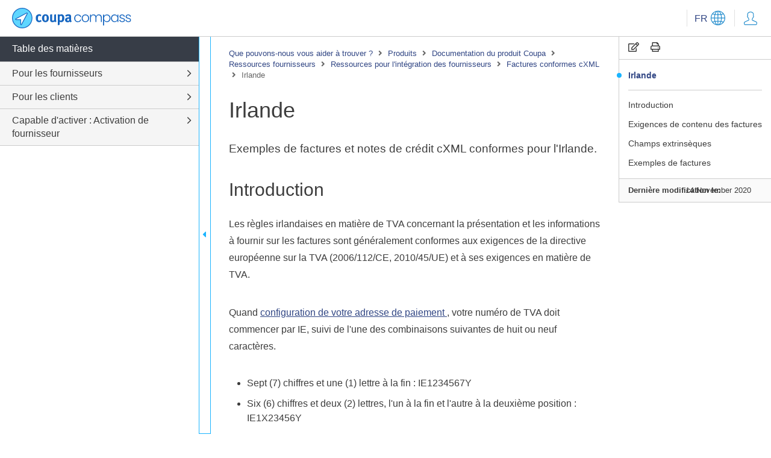

--- FILE ---
content_type: text/html; charset=utf-8
request_url: https://compass.coupa.com/fr-fr/products/product-documentation/supplier-resources/supplier-integration-resources/cxml-compliant-invoices/ireland
body_size: 39352
content:

<!doctype html>
<html lang="en">
<head>
    <meta charset="utf-8">
    <meta name="viewport" content="width=device-width, initial-scale=1, shrink-to-fit=no">
                <base href="https://compass.coupa.com/" />
	<title>
   Irlande
   | Coupa</title>
	<link rel="canonical" href="https://compass.coupa.com/fr-fr/products/product-documentation/supplier-resources/supplier-integration-resources/cxml-compliant-invoices/ireland" />
	<meta name="locale" content="fr-fr" />
		<meta name="audience" content="Audience; Audience|External; Audience|External|Customer; Audience|External|Customer|Admin; Audience|External|Customer|Non-Admin; Audience|External|Supplier; Audience|Internal; Audience|Internal|Employee;" />
		<meta name="product" content="" />
		<meta name="content_type" content="" />
		<meta name="content_owner" content="" />
		<meta name="source" content="" />
		<meta name="language" content="" />
        <link rel="stylesheet" href="https://cdnjs.cloudflare.com/ajax/libs/twitter-bootstrap/5.1.3/css/bootstrap-reboot.min.css">
        <link rel="stylesheet" href="https://cdnjs.cloudflare.com/ajax/libs/twitter-bootstrap/5.1.3/css/bootstrap-grid.min.css">
<link href="/Content/css/coupa_css?v=oSR2VU2UAauSq61U5RF7aW7MAfwDS82Mo5MuvSkpljY1" rel="stylesheet"/>
        <link rel="stylesheet" href="https://cdnjs.cloudflare.com/ajax/libs/magnific-popup.js/1.1.0/magnific-popup.min.css" integrity="sha512-+EoPw+Fiwh6eSeRK7zwIKG2MA8i3rV/DGa3tdttQGgWyatG/SkncT53KHQaS5Jh9MNOT3dmFL0FjTY08And/Cw==" crossorigin="anonymous" />
        <link rel="stylesheet" href="https://cdnjs.cloudflare.com/ajax/libs/slick-carousel/1.8.1/slick.min.css">
        <link href="https://cdnjs.cloudflare.com/ajax/libs/prism/1.27.0/themes/prism-coy.min.css" rel="stylesheet" />
        <link rel="preconnect" href="https://fonts.googleapis.com">
        <link rel="preconnect" href="https://fonts.gstatic.com" crossorigin>
        <link href="https://fonts.googleapis.com/css2?family=Roboto+Mono&family=Roboto:wght@300;400;500;700&display=swap" rel="stylesheet">
        <link rel="stylesheet" href="https://static.cloud.coveo.com/searchui/v2.10098/css/CoveoFullSearch.css" />
        <script class="coveo-script" src="https://static.cloud.coveo.com/searchui/v2.10098/js/CoveoJsSearch.Lazy.min.js"></script>
                <link rel="icon" sizes="32x32" href="/Images/Icons/favicon_32x32.ico" />
                <link rel="icon" sizes="64x64" href="/Images/Icons/favicon_64x64.ico" />
                <link rel="icon" sizes="120x120" href="/Images/Icons/favicon_128x128.ico" />
<!-- Google Tag Manager -->

<script>(function(w,d,s,l,i){w[l]=w[l]||[];w[l].push({'gtm.start':

new Date().getTime(),event:'gtm.js'});var f=d.getElementsByTagName(s)[0],

j=d.createElement(s),dl=l!='dataLayer'?'&l='+l:'';j.async=true;j.src=

'https://www.googletagmanager.com/gtm.js?id='+i+dl;f.parentNode.insertBefore(j,f);

})(window,document,'script','dataLayer','GTM-K6XGTMF');</script>

<!-- End Google Tag Manager -->
</head>
<body class="wrap-long-words">
        
    <div id="page" class="layout-docs">

<header>
	<div class="container-fluid">
		<a class="skip-to-content" href="#content">Skip to Content</a>
		<div class="header-content">
				<a class="open-toc" href="#" title="Toggle TOC">
					<i class="fal fa-bars"></i>
					<i class="fal fa-times"></i>
				</a>
						<a href="/fr-fr"  class="logo">		<img  src="/Images/Logos/coupa-compass-header.svg" alt="Coupa Logo"   />
</a>

			<div class="links">
													<div class="lang-menu d-none d-sm-inline-block">
						<a class="toggle" href="#">
							<span class="default">FR</span>
									<img  src="/Images/Icons/Navigation/CoupaCompass_icon_language.svg" alt="globe icon"   />

						</a>
						<ul>
								<li>
									<a href="/fr-fr" class="set-language" data-value="en_US" data-token="b1546d6bfc3f1052eb63c2d8ada88a78058f36883807861cae7a61668cade011">
										<span class="short">EN</span>
										<span class="long">- Anglais</span>
									</a>
								</li>
								<li>
									<a href="/de-de" class="set-language" data-value="de" data-token="a435d4baa6d1d1bae1e311b3134beefdccd043b002559d116d181a09f3fc6780">
										<span class="short">DE</span>
										<span class="long">- Allemand</span>
									</a>
								</li>
								<li>
									<a href="/ja-jp" class="set-language" data-value="ja_jp" data-token="c52d8e49e54e36e1a3c00bac734ebed152b95d1c2507db5458127f85e32bd835">
										<span class="short">JA</span>
										<span class="long">- 日本語</span>
									</a>
								</li>
								<li>
									<a href="/fr-fr" class="set-language" data-value="fr" data-token="b1546d6bfc3f1052eb63c2d8ada88a78058f36883807861cae7a61668cade011">
										<span class="short">FR</span>
										<span class="long">- Fran&#231;ais</span>
									</a>
								</li>
						</ul>
						<form class="language-form" style="display:none;" action="/Salesforce/SetLanguage" method="post">
							<input type="hidden" name="guid" value="367cc50e-4905-4495-a85e-4030a39ee706" />
							<input type="hidden" name="token" id="token" />
							<input type="hidden" name="language" id="language" value="" />
							<input type="hidden" name="redirect" id="redirect" value="" />
						</form>
					</div>
				<div class="user-menu">
						<a href="/Saml/SingleSignOn?returnUrl=http%3a%2f%2fcompass.coupa.com%2ffr-fr%2fproducts%2fproduct-documentation%2fsupplier-resources%2fsupplier-integration-resources%2fcxml-compliant-invoices%2fireland" title="My Coupa" class="user clickable">
									<img  src="/Images/Icons/Navigation/CoupaCompass_icon_account.svg" alt="user icon"   />

						</a>
				</div>
				<a class="open-menu" href="#" title="Open menu">
					<i class="fas fa-ellipsis-v"></i>
					<i class="fal fa-times"></i>
				</a>
			</div>
		</div>
		
	</div>
</header>        <main id="content">
                        
<div class="content-inner">
	<div class="row">
		<div class="order-md-2 col-md-4 col-xl-auto">
			<div class="side-stick">
				<div class="side-nav">
					<div class="side-menu">
						<div class="tools">
							<a href="#" class="copy-content" title="Copy" data-target=".onthispage-content"><i class="far fa-edit"></i></a>
							
							<a href="javascript:print()" title="Print"><i class="far fa-print"></i></a>
							
						</div>
						<div class="head">
							<a class="toggle" href="#" title="Basculer le menu">
								<span class="text"><i class="far fa-list"></i> Sur cette page</span>
								<span class="icons">
									<i class="fal fa-plus"></i>
									<i class="fal fa-minus"></i>
								</span>
							</a>
						</div>
						<div class="side-menu-list">
							<ul id="onthispage-links">
								<li class="active"><a class="scroll-to-link" href="#page-title">
   Irlande
  </a></li>
								<li><hr></li>
							</ul>
						</div>
						<div class="d-none d-md-block">
							<div class="note-meta ">
								<div class="content">
									<ul class="list-meta">
										
																					<li><strong>Derni&#232;re modification le:</strong> 		<span >
			14 November 2020
		</span>
</li>
									</ul>
								</div>
							</div>

						</div>
					</div>
				</div>
			</div>
		</div>
		<div class="order-md-1 col-md-8 col-xl">
			<div class="docs-copy">
				
<div class="crumbs">
	<a href="/fr-fr"    title="Que pouvons-nous vous aider à trouver ?">
		Que pouvons-nous vous aider à trouver ?
	</a>
            <span><i class="fas fa-angle-right"></i></span>
	<a href="/fr-fr/products"    title="Produits ">
		Produits 
	</a>
            <span><i class="fas fa-angle-right"></i></span>
	<a href="/fr-fr/products/product-documentation"    title="Documentation du produit Coupa ">
		Documentation du produit Coupa 
	</a>
            <span><i class="fas fa-angle-right"></i></span>
	<a href="/fr-fr/products/product-documentation/supplier-resources"    title="Ressources fournisseurs">
		Ressources fournisseurs
	</a>
            <span><i class="fas fa-angle-right"></i></span>
	<a href="/fr-fr/products/product-documentation/supplier-resources/supplier-integration-resources"    title="Ressources pour l'intégration des fournisseurs">
		Ressources pour l'intégration des fournisseurs
	</a>
            <span><i class="fas fa-angle-right"></i></span>
	<a href="/fr-fr/products/product-documentation/supplier-resources/supplier-integration-resources/cxml-compliant-invoices"    title="Factures conformes cXML">
		Factures conformes cXML
	</a>
            <span><i class="fas fa-angle-right"></i></span>
            <span class="active">
   Irlande
  </span>
</div>
				<div class="onthispage-content" data-url="/fr-fr/products/product-documentation/supplier-resources/supplier-integration-resources/cxml-compliant-invoices/ireland">
			<h1   id="page-title">
   Irlande
  </h1>
									<div class="font-size-lg" >
					<p>
   Exemples de factures et notes de crédit cXML conformes pour l'Irlande.
  </p>
				</div>
							<div  class="body-copy-inner ">
			<h2>
   Introduction
  </h2>
  <p>
   Les règles irlandaises en matière de TVA concernant la présentation et les informations à fournir sur les factures sont généralement conformes aux exigences de la directive européenne sur la TVA (2006/112/CE, 2010/45/UE) et à ses exigences en matière de TVA.
  </p>
  <p>
   Quand
   <a href="/fr-fr/products/product-documentation/supplier-resources/supplier-integration-resources/cxml-compliant-invoices/using-compliance-in-coupa/setting-up-your-remit-to-address" title="Configuration de votre adresse de paiement">
    configuration de votre adresse de paiement
   </a>
   , votre numéro de TVA doit commencer par IE, suivi de l'une des combinaisons suivantes de huit ou neuf caractères.
  </p>
  <ul>
   <li>
    Sept (7) chiffres et une (1) lettre à la fin : IE1234567Y
   </li>
   <li>
    Six (6) chiffres et deux (2) lettres, l'un à la fin et l'autre à la deuxième position : IE1X23456Y
   </li>
   <li>
    Sept (7) chiffres, suivis de deux (2) lettres à la fin : IE1234567XY
   </li>
  </ul>
  <p>
   Lors de l'ajout d'une ligne exonérée de taxe ou de la création d'une facture de modification inverse, ajoutez cet élément à votre cXML :
  </p>
  <p>
   <code>
    &lt;Description xml:lang="en-US"&gt;Line level exemption reason&lt;/Description&gt;
   </code>
  </p>
  <p>
   Inclure le
   <code>
    &lt;Description&gt;
   </code>
   élément immédiatement après
   <code>
    &lt;tax-amount&gt;.
   </code>
   Elle est obligatoire lorsque la catégorie TaxDetails contient une exonération. Pour en savoir plus, consultez
   <a href="/fr-fr/products/product-documentation/supplier-resources/supplier-integration-resources/cxml-compliant-invoices/add-tax-exemption-details-to-an-invoice" title="https://success.coupa.com/Suppliers/Integration_Resources/cXML_Compliant_Invoices/Add_Tax_Exemption_Details_to_an_Invoice">
    Ajouter les détails d'exonération fiscale à une facture
   </a>
   ,
  </p>
  <p>
   Tous les montants fiscaux doivent inclure
   <code>
    alternateAmount
   </code>
   et
   <code>
    alternateCurrency
   </code>
   attributs. La devise alternative doit être définie sur
   <code>
    EUR
   </code>
   , Voir
   <a href="/fr-fr/products/product-documentation/supplier-resources/supplier-integration-resources/cxml-compliant-invoices/providing-amounts-in-local-currency" title="Fournir des montants en devise locale">
    Fournir des montants en devise locale
   </a>
   pour en savoir plus.
  </p>
  <div class="original-reuse-topic" id="Suppliers/Integration_Resources/Compliant_Invoices/Ireland#Invoice_content_requirements">
   <h2>
    Exigences de contenu des factures
   </h2>
   <div class="table-wrap" style="width: 100%; table-layout: fixed;"><table class="integration" style="width: 100%; table-layout: fixed;">
    <thead>
     <tr>
      <th style="width:25%;">
       Champ de contenu de facture
      </th>
      <th style="width:25%;">
       Obligatoire/conditionnel
      </th>
      <th style="width:50%;">
       Commentaires
      </th>
     </tr>
    </thead>
    <tbody>
     <tr>
      <td>
       Nom du fournisseur
      </td>
      <td>
       Obligatoire
      </td>
      <td>
       Le nom complet du fournisseur
      </td>
     </tr>
     <tr>
      <td>
       Adresse du fournisseur
      </td>
      <td>
       Obligatoire
      </td>
      <td>
       L'adresse du fournisseur
      </td>
     </tr>
     <tr>
      <td>
       Numéro TVA du fournisseur
      </td>
      <td>
       Obligatoire
      </td>
      <td>
       Numéro d'identification TVA du fournisseur
      </td>
     </tr>
     <tr>
      <td>
       Nom du liquidateur fournisseur
      </td>
      <td>
       Conditionnel
      </td>
      <td>
       Nom du liquidateur
      </td>
     </tr>
     <tr>
      <td>
       Nom acheteur
      </td>
      <td>
       Obligatoire
      </td>
      <td>
       Le nom complet de l'acheteur
      </td>
     </tr>
     <tr>
      <td>
       Adresse de l’acheteur
      </td>
      <td>
       Obligatoire
      </td>
      <td>
       L'adresse de l'acheteur
      </td>
     </tr>
     <tr>
      <td>
       ID TVA acheteur
      </td>
      <td>
       Conditionnel
      </td>
      <td>
       Numéro d'identification TVA de l'acheteur
      </td>
     </tr>
     <tr>
      <td>
       Représentant fiscal de l'acheteur Nom
      </td>
      <td>
       Conditionnel
      </td>
      <td>
       Nom du représentant fiscal de l'acheteur
      </td>
     </tr>
     <tr>
      <td>
       Représentant fiscal de l'acheteur Adresse
      </td>
      <td>
       Conditionnel
      </td>
      <td>
       Adresse du représentant fiscal de l'acheteur
      </td>
     </tr>
     <tr>
      <td>
       Représentant fiscal de l'acheteur N° TVA
      </td>
      <td>
       Conditionnel
      </td>
      <td>
       ID TVA du représentant fiscal de l'acheteur
      </td>
     </tr>
     <tr>
      <td>
       Date de facture
      </td>
      <td>
       Obligatoire
      </td>
      <td>
       Date d'émission de la facture
      </td>
     </tr>
     <tr>
      <td>
       Date d’approvisionnement
      </td>
      <td>
       Conditionnel
      </td>
      <td>
       Date à laquelle la fourniture de biens/services a été effectuée ou achevée
      </td>
     </tr>
     <tr>
      <td>
       Numéro de facture
      </td>
      <td>
       Obligatoire
      </td>
      <td>
       Numéro sous lequel la facture est mentionnée dans le journal des ventes du fournisseur.
      </td>
     </tr>
     <tr>
      <td>
       Adresse de livraison
      </td>
      <td>
       Conditionnel
      </td>
      <td>
      </td>
     </tr>
     <tr>
      <td>
       Référence du droit de la TVA
      </td>
      <td>
       Recommandé
      </td>
      <td>
      </td>
     </tr>
     <tr>
      <td>
       Devise
      </td>
      <td>
       Obligatoire
      </td>
      <td>
      </td>
     </tr>
     <tr>
      <td>
       Devise locale
      </td>
      <td>
       Conditionnel
      </td>
      <td>
      </td>
     </tr>
     <tr>
      <td>
       Taxe en devise locale
      </td>
      <td>
       Conditionnel
      </td>
      <td>
      </td>
     </tr>
     <tr>
      <td>
       Numéro de la facture d’origine
      </td>
      <td>
       Conditionnel
      </td>
      <td>
      </td>
     </tr>
     <tr>
      <td>
       Date de la facture d’origine
      </td>
      <td>
       Conditionnel
      </td>
      <td>
      </td>
     </tr>
     <tr>
      <td>
       Date d’approvisionnement initial
      </td>
      <td>
       Conditionnel
      </td>
      <td>
      </td>
     </tr>
     <tr>
      <td>
       Motif du crédit
      </td>
      <td>
       Conditionnel
      </td>
      <td>
      </td>
     </tr>
     <tr>
      <td>
       Total net
      </td>
      <td>
       Obligatoire
      </td>
      <td>
       Montant à payer (hors TVA)
      </td>
     </tr>
     <tr>
      <td>
       Total fiscal
      </td>
      <td>
       Obligatoire
      </td>
      <td>
      </td>
     </tr>
     <tr>
      <td>
       Date de paiement
      </td>
      <td>
       Conditionnel
      </td>
      <td>
       Date à laquelle un paiement en compte a été effectué avant la fin de la fourniture, dans la mesure où cette date diffère de la date de la facture
      </td>
     </tr>
     <tr>
      <td>
       Quantité
      </td>
      <td>
       Obligatoire
      </td>
      <td>
       La quantité et la nature des biens fournis ou l'étendue et la nature des services rendus.
      </td>
     </tr>
     <tr>
      <td>
       Description
      </td>
      <td>
       Obligatoire
      </td>
      <td>
       Description/nature des biens ou services
      </td>
     </tr>
     <tr>
      <td>
       Montant imposable
      </td>
      <td>
       Obligatoire
      </td>
      <td>
       Obligatoire par taux de TVA ou exemption
      </td>
     </tr>
     <tr>
      <td>
       Taux d'imposition
      </td>
      <td>
       Conditionnel
      </td>
      <td>
       Taux de TVA applicable (par produit/service)
      </td>
     </tr>
     <tr>
      <td>
       Montant fiscal
      </td>
      <td>
       Conditionnel
      </td>
      <td>
       TVA à payer
      </td>
     </tr>
     <tr>
      <td>
       Prix unitaire
      </td>
      <td>
       Obligatoire
      </td>
      <td>
       Hors TVA
      </td>
     </tr>
     <tr>
      <td>
       Montant de remise
      </td>
      <td>
       Conditionnel
      </td>
      <td>
      </td>
     </tr>
     <tr>
      <td>
       Conditions de remise
      </td>
      <td>
       Conditionnel
      </td>
      <td>
      </td>
     </tr>
     <tr>
      <td>
       Endossement sur les factures
      </td>
      <td>
       Conditionnel
      </td>
      <td>
      </td>
     </tr>
     <tr>
      <td>
       Référence au mécanisme d'autoliquidation
      </td>
      <td>
       Conditionnel
      </td>
      <td>
       <p>
        Le mécanisme d’autoliquidation transfère la responsabilité de la déclaration d’un mouvement de TVA du fournisseur à l’acheteur d’un bien ou d’un service
       </p>
      </td>
     </tr>
     <tr>
      <td>
       Nouveau moyen de transport
      </td>
      <td>
      </td>
      <td>
       livraison intracommunautaire de moyens de transport neufs
      </td>
     </tr>
     <tr>
      <td>
       Référence au cas où la livraison serait exonérée de TVA
      </td>
      <td>
       Conditionnel
      </td>
      <td>
      </td>
     </tr>
     <tr>
      <td>
       Référence du schéma de marge
      </td>
      <td>
       Conditionnel
      </td>
      <td>
      </td>
     </tr>
     <tr>
      <td>
       Entreprise en cours d'évaluation
      </td>
      <td>
       Conditionnel
      </td>
      <td>
       Une société est en examen
      </td>
     </tr>
     <tr>
      <td>
       Entreprise en cours de liquidation
      </td>
      <td>
       Conditionnel
      </td>
      <td>
       Une société est en cours de liquidation
      </td>
     </tr>
     <tr>
      <td>
       Le nouveau propriétaire de l'entreprise a été nommé
      </td>
      <td>
       Conditionnel
      </td>
      <td>
      </td>
     </tr>
     <tr>
      <td>
       Accord de préférence
      </td>
      <td>
       Conditionnel
      </td>
      <td>
      </td>
     </tr>
     <tr>
      <td>
       Régime forfaitaire pour les agriculteurs
      </td>
      <td>
       Conditionnel
      </td>
      <td>
      </td>
     </tr>
    </tbody>
   </table></div>
   
  </div>
  <h2>
   Champs extrinsèques
  </h2>
  <p>
   Aucune donnée externe n'est requise pour envoyer une facture irlandaise conforme. Cependant, d'autres données externes peuvent être requises en fonction de votre scénario de facturation spécifique. Voir
   <a href="/fr-fr/products/product-documentation/supplier-resources/supplier-integration-resources/cxml-compliant-invoices/adding-extrinsics-to-your-invoice" title="Ajouter des extrinsèques à votre facture">
    Ajouter des extrinsèques à votre facture
   </a>
   pour en savoir plus.
  </p>
  <h2>
   Exemples de factures
  </h2>
		</div>
					<div  class="trays-list">
	<section class="tray tray-body-copy " >
		<div class="container">
				<div >
					<div  class=" font-size-sm">
						<p>Une partie ou la totalité de cette page peut avoir été traduite par machine. Toutes nos excuses pour les inexactitudes.</p>
					</div>
					
				</div>
		</div>
	</section>
</div>
				</div>
			</div>
		</div>
	</div>
</div>



                        



<div class="toc">
	<div class="toc-inner">
		<div class="content">
			<ul>
				<li class="heading">Table des mati&#232;res</li>
		<li class="parent  " data-pageid="x335726">
	<a href="/fr-fr/products/product-documentation/supplier-resources/for-suppliers-x335726"    title="Pour les fournisseurs">
		Pour les fournisseurs
	</a>
							<a class="toggle trigger set-left-nav-status" data-sectioncontrolid="x329699" href="#" title="Toggle list">
					<i class="fal fa-angle-right"></i>
				</a>
				<ul>
		<li class="parent  " data-pageid="x335727">
	<a href="/fr-fr/products/product-documentation/supplier-resources/for-suppliers/coupa-supplier-portal-x335727"    title="Coupa Supplier Portal">
		Coupa Supplier Portal
	</a>
							<a class="toggle trigger set-left-nav-status" data-sectioncontrolid="x329699" href="#" title="Toggle list">
					<i class="fal fa-angle-right"></i>
				</a>
				<ul>
		<li class="parent  " data-pageid="x335729">
	<a href="/fr-fr/products/product-documentation/supplier-resources/for-suppliers/coupa-supplier-portal/set-up-the-csp-x335729"    title="Configurer le CSP">
		Configurer le CSP
	</a>
							<a class="toggle trigger set-left-nav-status" data-sectioncontrolid="x329699" href="#" title="Toggle list">
					<i class="fal fa-angle-right"></i>
				</a>
				<ul>
		<li class="parent  " data-pageid="x335737">
	<a href="/fr-fr/products/product-documentation/supplier-resources/for-suppliers/coupa-supplier-portal/set-up-the-csp/account-merges-and-customer-connections-x335737"    title="Fusions de comptes et connexions clients">
		Fusions de comptes et connexions clients
	</a>
							<a class="toggle trigger set-left-nav-status" data-sectioncontrolid="x329699" href="#" title="Toggle list">
					<i class="fal fa-angle-right"></i>
				</a>
				<ul>
		<li class="  " data-pageid="x337112">
	<a href="/fr-fr/products/product-documentation/supplier-resources/for-suppliers/coupa-supplier-portal/set-up-the-csp/account-merges-and-customer-connections/manage-merge-requests-x337112"    title="Gérer les demandes de fusion">
		Gérer les demandes de fusion
	</a>
					</li>
		<li class="  " data-pageid="x338134">
	<a href="/fr-fr/products/product-documentation/supplier-resources/for-suppliers/coupa-supplier-portal/set-up-the-csp/account-merges-and-customer-connections/view-and-manage-connection-requests-x338134"    title="Afficher et gérer les demandes de connexion">
		Afficher et gérer les demandes de connexion
	</a>
					</li>
				</ul>
		</li>
		<li class="parent  " data-pageid="x335775">
	<a href="/fr-fr/products/product-documentation/supplier-resources/for-suppliers/coupa-supplier-portal/set-up-the-csp/financial-setup-x335775"    title="Configuration financière ">
		Configuration financière 
	</a>
							<a class="toggle trigger set-left-nav-status" data-sectioncontrolid="x329699" href="#" title="Toggle list">
					<i class="fal fa-angle-right"></i>
				</a>
				<ul>
		<li class="  " data-pageid="x335785">
	<a href="/fr-fr/products/product-documentation/supplier-resources/for-suppliers/coupa-supplier-portal/set-up-the-csp/financial-setup/additional-caas-information-for-suppliers-in-south-korea"    title="Informations CaaS supplémentaires pour les fournisseurs coréens">
		Informations CaaS supplémentaires pour les fournisseurs coréens
	</a>
					</li>
		<li class="  " data-pageid="x335786">
	<a href="/fr-fr/products/product-documentation/supplier-resources/for-suppliers/coupa-supplier-portal/set-up-the-csp/financial-setup/set-up-legal-entities-x335786"    title="Configurer des entités juridiques">
		Configurer des entités juridiques
	</a>
					</li>
		<li class="  " data-pageid="x336783">
	<a href="/fr-fr/products/product-documentation/supplier-resources/for-suppliers/coupa-supplier-portal/set-up-the-csp/financial-setup/how-do-early-pay-discounts-(epd)-work"    title="Comment fonctionnent les remises pour paiement anticipé (EPD) ?">
		Comment fonctionnent les remises pour paiement anticipé (EPD) ?
	</a>
					</li>
		<li class="  " data-pageid="x337762">
	<a href="/fr-fr/products/product-documentation/supplier-resources/for-suppliers/coupa-supplier-portal/set-up-the-csp/financial-setup/set-early-payment-discounts-preferences-after-invoice-approval"    title="Définir les préférences de remises pour paiement anticipé : Après l'approbation de la facture">
		Définir les préférences de remises pour paiement anticipé : Après l'approbation de la facture
	</a>
					</li>
		<li class="  " data-pageid="x337925">
	<a href="/fr-fr/products/product-documentation/supplier-resources/for-suppliers/coupa-supplier-portal/set-up-the-csp/financial-setup/supplier-remit-to-account-validations-x337925"    title="Validations de remise au compte du fournisseur">
		Validations de remise au compte du fournisseur
	</a>
					</li>
		<li class="  " data-pageid="x337926">
	<a href="/fr-fr/products/product-documentation/supplier-resources/for-suppliers/coupa-supplier-portal/set-up-the-csp/financial-setup/view-and-manage-remit-to-information-x337926"    title="Afficher et gérer les informations relatives aux versements">
		Afficher et gérer les informations relatives aux versements
	</a>
					</li>
		<li class="  " data-pageid="x340969">
	<a href="/fr-fr/products/product-documentation/supplier-resources/for-suppliers/coupa-supplier-portal/set-up-the-csp/financial-setup/add-fiscal-representatives-x340969"    title="Ajouter des représentants fiscaux">
		Ajouter des représentants fiscaux
	</a>
					</li>
		<li class="  " data-pageid="x341331">
	<a href="/fr-fr/products/product-documentation/supplier-resources/for-suppliers/coupa-supplier-portal/set-up-the-csp/financial-setup/set-early-payment-discount-preferences-before-invoice-approval"    title="Définir les préférences de remises pour paiement anticipé : Avant l'approbation de la facture">
		Définir les préférences de remises pour paiement anticipé : Avant l'approbation de la facture
	</a>
					</li>
				</ul>
		</li>
		<li class="parent  " data-pageid="x335916">
	<a href="/fr-fr/products/product-documentation/supplier-resources/for-suppliers/coupa-supplier-portal/set-up-the-csp/asn"    title="ASN">
		ASN
	</a>
							<a class="toggle trigger set-left-nav-status" data-sectioncontrolid="x329699" href="#" title="Toggle list">
					<i class="fal fa-angle-right"></i>
				</a>
				<ul>
		<li class="  " data-pageid="x336359">
	<a href="/fr-fr/products/product-documentation/supplier-resources/for-suppliers/coupa-supplier-portal/set-up-the-csp/asn/create-or-edit-an-asn"    title="Créer ou modifier un ASN">
		Créer ou modifier un ASN
	</a>
					</li>
		<li class="  " data-pageid="x338138">
	<a href="/fr-fr/products/product-documentation/supplier-resources/for-suppliers/coupa-supplier-portal/set-up-the-csp/asn/view-and-manage asns"    title="Afficher et gérer les ASN">
		Afficher et gérer les ASN
	</a>
					</li>
				</ul>
		</li>
		<li class="parent  " data-pageid="x335989">
	<a href="/fr-fr/products/product-documentation/supplier-resources/for-suppliers/coupa-supplier-portal/set-up-the-csp/sftp-and-cxml-x335989"    title="SFTP et cXML">
		SFTP et cXML
	</a>
							<a class="toggle trigger set-left-nav-status" data-sectioncontrolid="x329699" href="#" title="Toggle list">
					<i class="fal fa-angle-right"></i>
				</a>
				<ul>
		<li class="  " data-pageid="x336361">
	<a href="/fr-fr/products/product-documentation/supplier-resources/for-suppliers/coupa-supplier-portal/set-up-the-csp/sftp-and-cxml/create-sftp-accounts-x336361"    title="Créer des comptes SFTP">
		Créer des comptes SFTP
	</a>
					</li>
		<li class="  " data-pageid="x336362">
	<a href="/fr-fr/products/product-documentation/supplier-resources/for-suppliers/coupa-supplier-portal/set-up-the-csp/sftp-and-cxml/view-sftp-file-upload-errors-x336362"    title="Afficher les erreurs de téléchargement de fichier SFTP">
		Afficher les erreurs de téléchargement de fichier SFTP
	</a>
					</li>
		<li class="  " data-pageid="x337764">
	<a href="/fr-fr/products/product-documentation/supplier-resources/for-suppliers/coupa-supplier-portal/set-up-the-csp/sftp-and-cxml/set-up-mutual-tls-x337764"    title="Configurer TLS mutuel">
		Configurer TLS mutuel
	</a>
					</li>
		<li class="  " data-pageid="x338141">
	<a href="/fr-fr/products/product-documentation/supplier-resources/for-suppliers/coupa-supplier-portal/set-up-the-csp/sftp-and-cxml/view-cxml-submission-errors-x338141"    title="Afficher les erreurs de soumission cXML">
		Afficher les erreurs de soumission cXML
	</a>
					</li>
		<li class="  " data-pageid="x341030">
	<a href="/fr-fr/products/product-documentation/supplier-resources/for-suppliers/coupa-supplier-portal/set-up-the-csp/sftp-and-cxml/automate-legal-invoice-retrieval-x341030"    title="Automatiser la récupération de facture légale">
		Automatiser la récupération de facture légale
	</a>
					</li>
				</ul>
		</li>
		<li class="parent  " data-pageid="x336065">
	<a href="/fr-fr/products/product-documentation/supplier-resources/for-suppliers/coupa-supplier-portal/set-up-the-csp/business-performance"    title="Performances commerciales">
		Performances commerciales
	</a>
							<a class="toggle trigger set-left-nav-status" data-sectioncontrolid="x329699" href="#" title="Toggle list">
					<i class="fal fa-angle-right"></i>
				</a>
				<ul>
		<li class="  " data-pageid="x338139">
	<a href="/fr-fr/products/product-documentation/supplier-resources/for-suppliers/coupa-supplier-portal/set-up-the-csp/business-performance/view-business-performance-data"    title="Afficher les données de performance de l'entreprise">
		Afficher les données de performance de l'entreprise
	</a>
					</li>
				</ul>
		</li>
		<li class="parent  " data-pageid="x336103">
	<a href="/fr-fr/products/product-documentation/supplier-resources/for-suppliers/coupa-supplier-portal/set-up-the-csp/catalogs"    title="Catalogues">
		Catalogues
	</a>
							<a class="toggle trigger set-left-nav-status" data-sectioncontrolid="x329699" href="#" title="Toggle list">
					<i class="fal fa-angle-right"></i>
				</a>
				<ul>
		<li class="  " data-pageid="x336104">
	<a href="/fr-fr/products/product-documentation/supplier-resources/for-suppliers/coupa-supplier-portal/set-up-the-csp/catalogs/catalogs-faq"    title="FAQ sur les catalogues">
		FAQ sur les catalogues
	</a>
					</li>
		<li class="  " data-pageid="x336175">
	<a href="/fr-fr/products/product-documentation/supplier-resources/for-suppliers/coupa-supplier-portal/set-up-the-csp/catalogs/configure-punchouts"    title="Configurer les punchouts">
		Configurer les punchouts
	</a>
					</li>
		<li class="  " data-pageid="x336357">
	<a href="/fr-fr/products/product-documentation/supplier-resources/for-suppliers/coupa-supplier-portal/set-up-the-csp/catalogs/create-or-edit-a-catalog"    title="Créer ou modifier un catalogue">
		Créer ou modifier un catalogue
	</a>
					</li>
		<li class="  " data-pageid="x336358">
	<a href="/fr-fr/products/product-documentation/supplier-resources/for-suppliers/coupa-supplier-portal/set-up-the-csp/catalogs/create-or-edit catalog-items"    title="Créer ou modifier des articles du catalogue">
		Créer ou modifier des articles du catalogue
	</a>
					</li>
		<li class="  " data-pageid="x336776">
	<a href="/fr-fr/products/product-documentation/supplier-resources/for-suppliers/coupa-supplier-portal/set-up-the-csp/catalogs/hosted-catalogs"    title="Catalogues hébergés">
		Catalogues hébergés
	</a>
					</li>
		<li class="  " data-pageid="x336777">
	<a href="/fr-fr/products/product-documentation/supplier-resources/for-suppliers/coupa-supplier-portal/set-up-the-csp/catalogs/about-catalogs"    title="À propos des catalogues">
		À propos des catalogues
	</a>
					</li>
		<li class="  " data-pageid="x337510">
	<a href="/fr-fr/products/product-documentation/supplier-resources/for-suppliers/coupa-supplier-portal/set-up-the-csp/catalogs/punchout-catalogs"    title="Catalogues Punchout">
		Catalogues Punchout
	</a>
					</li>
		<li class="  " data-pageid="x338133">
	<a href="/fr-fr/products/product-documentation/supplier-resources/for-suppliers/coupa-supplier-portal/set-up-the-csp/catalogs/view-and-manage-catalogs"    title="Afficher et gérer les catalogues">
		Afficher et gérer les catalogues
	</a>
					</li>
				</ul>
		</li>
		<li class="parent  " data-pageid="x336161">
	<a href="/fr-fr/products/product-documentation/supplier-resources/for-suppliers/coupa-supplier-portal/set-up-the-csp/diversity-reports"    title="Rapports sur la diversité">
		Rapports sur la diversité
	</a>
							<a class="toggle trigger set-left-nav-status" data-sectioncontrolid="x329699" href="#" title="Toggle list">
					<i class="fal fa-angle-right"></i>
				</a>
				<ul>
		<li class="  " data-pageid="x341087">
	<a href="/fr-fr/products/product-documentation/supplier-resources/for-suppliers/coupa-supplier-portal/set-up-the-csp/diversity-reports/complete-tier-2-diversity-reports"    title="Remplir les rapports sur la diversité de niveau 2">
		Remplir les rapports sur la diversité de niveau 2
	</a>
					</li>
				</ul>
		</li>
		<li class="parent  " data-pageid="x336176">
	<a href="/fr-fr/products/product-documentation/supplier-resources/for-suppliers/coupa-supplier-portal/set-up-the-csp/purchase-orders"    title="Bons de commande">
		Bons de commande
	</a>
							<a class="toggle trigger set-left-nav-status" data-sectioncontrolid="x329699" href="#" title="Toggle list">
					<i class="fal fa-angle-right"></i>
				</a>
				<ul>
		<li class="  " data-pageid="x336183">
	<a href="/fr-fr/products/product-documentation/supplier-resources/for-suppliers/coupa-supplier-portal/set-up-the-csp/purchase-orders/confirm-supply-chain-collaboration-orders-with-csv"    title="Confirmer les commandes de collaboration de la supply chain avec CSV">
		Confirmer les commandes de collaboration de la supply chain avec CSV
	</a>
					</li>
		<li class="parent  " data-pageid="x336184">
	<a href="/fr-fr/products/product-documentation/supplier-resources/for-suppliers/coupa-supplier-portal/set-up-the-csp/purchase-orders/supply-chain-collaboration-for-suppliers"    title="Collaboration de la supply chain pour les fournisseurs">
		Collaboration de la supply chain pour les fournisseurs
	</a>
							<a class="toggle trigger set-left-nav-status" data-sectioncontrolid="x329699" href="#" title="Toggle list">
					<i class="fal fa-angle-right"></i>
				</a>
				<ul>
		<li class="  " data-pageid="x336185">
	<a href="/fr-fr/products/product-documentation/supplier-resources/for-suppliers/coupa-supplier-portal/set-up-the-csp/purchase-orders/supply-chain-collaboration-for-suppliers/scc-purchase-orders"    title="Bons de commande SCC">
		Bons de commande SCC
	</a>
					</li>
		<li class="  " data-pageid="x341361">
	<a href="/fr-fr/products/product-documentation/supplier-resources/for-suppliers/coupa-supplier-portal/set-up-the-csp/purchase-orders/supply-chain-collaboration-for-suppliers/supported-cxml-dtd-version-per-document-type"    title="Version DTD cXML prise en charge par type de document">
		Version DTD cXML prise en charge par type de document
	</a>
					</li>
				</ul>
		</li>
		<li class="  " data-pageid="x336307">
	<a href="/fr-fr/products/product-documentation/supplier-resources/for-suppliers/coupa-supplier-portal/set-up-the-csp/purchase-orders/coupa-supplier-portal"    title="Coupa Supplier Portal">
		Coupa Supplier Portal
	</a>
					</li>
		<li class="  " data-pageid="x336534">
	<a href="/fr-fr/products/product-documentation/supplier-resources/for-suppliers/coupa-supplier-portal/set-up-the-csp/purchase-orders/edit-a-po"    title="Modifier un BC">
		Modifier un BC
	</a>
					</li>
		<li class="  " data-pageid="x336545">
	<a href="/fr-fr/products/product-documentation/supplier-resources/for-suppliers/coupa-supplier-portal/set-up-the-csp/purchase-orders/email-or-html"    title="HTML basé sur les e-mails">
		HTML basé sur les e-mails
	</a>
					</li>
		<li class="  " data-pageid="x337386">
	<a href="/fr-fr/products/product-documentation/supplier-resources/for-suppliers/coupa-supplier-portal/set-up-the-csp/purchase-orders/orders-faq"    title="FAQ sur les commandes">
		FAQ sur les commandes
	</a>
					</li>
		<li class="  " data-pageid="x337387">
	<a href="/fr-fr/products/product-documentation/supplier-resources/for-suppliers/coupa-supplier-portal/set-up-the-csp/purchase-orders/view-and-manage-pos"    title="Afficher et gérer les BdC">
		Afficher et gérer les BdC
	</a>
					</li>
		<li class="  " data-pageid="x337693">
	<a href="/fr-fr/products/product-documentation/supplier-resources/for-suppliers/coupa-supplier-portal/set-up-the-csp/purchase-orders/sample-cxml-purchase-order-with-annotations"    title="Exemple de bon de commande cXML avec annotations">
		Exemple de bon de commande cXML avec annotations
	</a>
					</li>
		<li class="  " data-pageid="x338143">
	<a href="/fr-fr/products/product-documentation/supplier-resources/for-suppliers/coupa-supplier-portal/set-up-the-csp/purchase-orders/view-po-lines"    title="Afficher les lignes du bon de commande">
		Afficher les lignes du bon de commande
	</a>
					</li>
		<li class="  " data-pageid="x340935">
	<a href="/fr-fr/products/product-documentation/supplier-resources/for-suppliers/coupa-supplier-portal/set-up-the-csp/purchase-orders/about-purchase-orders"    title="À propos des bons de commande">
		À propos des bons de commande
	</a>
					</li>
		<li class="  " data-pageid="x341097">
	<a href="/fr-fr/products/product-documentation/supplier-resources/for-suppliers/coupa-supplier-portal/set-up-the-csp/purchase-orders/configure-the-po delivery-method"    title="Configurer le mode de livraison du BC">
		Configurer le mode de livraison du BC
	</a>
					</li>
		<li class="  " data-pageid="x341147">
	<a href="/fr-fr/products/product-documentation/supplier-resources/for-suppliers/coupa-supplier-portal/set-up-the-csp/purchase-orders/cxml-purchase-orders"    title="commandes cXML">
		commandes cXML
	</a>
					</li>
				</ul>
		</li>
		<li class="parent  " data-pageid="x336360">
	<a href="/fr-fr/products/product-documentation/supplier-resources/for-suppliers/coupa-supplier-portal/set-up-the-csp/invoices"    title="Factures">
		Factures
	</a>
							<a class="toggle trigger set-left-nav-status" data-sectioncontrolid="x329699" href="#" title="Toggle list">
					<i class="fal fa-angle-right"></i>
				</a>
				<ul>
		<li class="  " data-pageid="x336410">
	<a href="/fr-fr/products/product-documentation/supplier-resources/for-suppliers/coupa-supplier-portal/set-up-the-csp/invoices/cxml-invoices"    title="factures cXML">
		factures cXML
	</a>
					</li>
		<li class="  " data-pageid="x336965">
	<a href="/fr-fr/products/product-documentation/supplier-resources/for-suppliers/coupa-supplier-portal/set-up-the-csp/invoices/invoices-faq"    title="FAQ sur les factures">
		FAQ sur les factures
	</a>
					</li>
		<li class="  " data-pageid="x336966">
	<a href="/fr-fr/products/product-documentation/supplier-resources/for-suppliers/coupa-supplier-portal/set-up-the-csp/invoices/create-or-edit-an-invoice"    title="Créer ou modifier une facture">
		Créer ou modifier une facture
	</a>
					</li>
		<li class="  " data-pageid="x338136">
	<a href="/fr-fr/products/product-documentation/supplier-resources/for-suppliers/coupa-supplier-portal/set-up-the-csp/invoices/view-and-manage-invoices"    title="Afficher et gérer les factures">
		Afficher et gérer les factures
	</a>
					</li>
		<li class="  " data-pageid="x338142">
	<a href="/fr-fr/products/product-documentation/supplier-resources/for-suppliers/coupa-supplier-portal/set-up-the-csp/invoices/view-invoice-lines"    title="Afficher les lignes de la facture">
		Afficher les lignes de la facture
	</a>
					</li>
		<li class="  " data-pageid="x340934">
	<a href="/fr-fr/products/product-documentation/supplier-resources/for-suppliers/coupa-supplier-portal/set-up-the-csp/invoices/about-invoices"    title="À propos des factures">
		À propos des factures
	</a>
					</li>
				</ul>
		</li>
		<li class="parent  " data-pageid="x337119">
	<a href="/fr-fr/products/product-documentation/supplier-resources/for-suppliers/coupa-supplier-portal/set-up-the-csp/users-x337119"    title="Utilisateurs">
		Utilisateurs
	</a>
							<a class="toggle trigger set-left-nav-status" data-sectioncontrolid="x329699" href="#" title="Toggle list">
					<i class="fal fa-angle-right"></i>
				</a>
				<ul>
		<li class="  " data-pageid="x341250">
	<a href="/fr-fr/products/product-documentation/supplier-resources/for-suppliers/coupa-supplier-portal/set-up-the-csp/users/manage-users-x341250"    title="Gérer les utilisateurs">
		Gérer les utilisateurs
	</a>
					</li>
				</ul>
		</li>
		<li class="parent  " data-pageid="x337410">
	<a href="/fr-fr/products/product-documentation/supplier-resources/for-suppliers/coupa-supplier-portal/set-up-the-csp/sourcing"    title="Approvisionnement">
		Approvisionnement
	</a>
							<a class="toggle trigger set-left-nav-status" data-sectioncontrolid="x329699" href="#" title="Toggle list">
					<i class="fal fa-angle-right"></i>
				</a>
				<ul>
		<li class="  " data-pageid="x337837">
	<a href="/fr-fr/products/product-documentation/supplier-resources/for-suppliers/coupa-supplier-portal/set-up-the-csp/sourcing/sourcing-faq"    title="FAQ Sourcing">
		FAQ Sourcing
	</a>
					</li>
		<li class="  " data-pageid="x337838">
	<a href="/fr-fr/products/product-documentation/supplier-resources/for-suppliers/coupa-supplier-portal/set-up-the-csp/sourcing/participate-in-a-sourcing-event"    title="Participer à un événement de sourcing">
		Participer à un événement de sourcing
	</a>
					</li>
		<li class="  " data-pageid="x338144">
	<a href="/fr-fr/products/product-documentation/supplier-resources/for-suppliers/coupa-supplier-portal/set-up-the-csp/sourcing/view-public-sourcing-events"    title="Afficher les événements publics d'approvisonnement">
		Afficher les événements publics d'approvisonnement
	</a>
					</li>
		<li class="  " data-pageid="x340938">
	<a href="/fr-fr/products/product-documentation/supplier-resources/for-suppliers/coupa-supplier-portal/set-up-the-csp/sourcing/access-a-sourcing-event"    title="Accéder à un événement de sourcing">
		Accéder à un événement de sourcing
	</a>
					</li>
				</ul>
		</li>
		<li class="parent  " data-pageid="x337439">
	<a href="/fr-fr/products/product-documentation/supplier-resources/for-suppliers/coupa-supplier-portal/set-up-the-csp/payments"    title="Paiements">
		Paiements
	</a>
							<a class="toggle trigger set-left-nav-status" data-sectioncontrolid="x329699" href="#" title="Toggle list">
					<i class="fal fa-angle-right"></i>
				</a>
				<ul>
		<li class="  " data-pageid="x338104">
	<a href="/fr-fr/products/product-documentation/supplier-resources/for-suppliers/coupa-supplier-portal/set-up-the-csp/payments/use-virtual-cards"    title="Utiliser des cartes virtuelles">
		Utiliser des cartes virtuelles
	</a>
					</li>
		<li class="  " data-pageid="x338105">
	<a href="/fr-fr/products/product-documentation/supplier-resources/for-suppliers/coupa-supplier-portal/set-up-the-csp/payments/view-and-manage-payments"    title="Afficher et gérer les paiements">
		Afficher et gérer les paiements
	</a>
					</li>
		<li class="  " data-pageid="x338132">
	<a href="/fr-fr/products/product-documentation/supplier-resources/for-suppliers/coupa-supplier-portal/set-up-the-csp/payments/view-and-download-digital-checks"    title="Afficher et télécharger les chèques numériques">
		Afficher et télécharger les chèques numériques
	</a>
					</li>
		<li class="  " data-pageid="x338135">
	<a href="/fr-fr/products/product-documentation/supplier-resources/for-suppliers/coupa-supplier-portal/set-up-the-csp/payments/view-and-manage-early-payments"    title="Afficher et gérer les paiements anticipés">
		Afficher et gérer les paiements anticipés
	</a>
					</li>
				</ul>
		</li>
		<li class="parent  " data-pageid="x341056">
	<a href="/fr-fr/products/product-documentation/supplier-resources/for-suppliers/coupa-supplier-portal/set-up-the-csp/service-time-sheets"    title="Fiches de temps de service">
		Fiches de temps de service
	</a>
							<a class="toggle trigger set-left-nav-status" data-sectioncontrolid="x329699" href="#" title="Toggle list">
					<i class="fal fa-angle-right"></i>
				</a>
				<ul>
		<li class="  " data-pageid="x341131">
	<a href="/fr-fr/products/product-documentation/supplier-resources/for-suppliers/coupa-supplier-portal/set-up-the-csp/service-time-sheets/create-or-edit-a-service-time-sheet"    title="Créer ou modifier une feuille de temps de service">
		Créer ou modifier une feuille de temps de service
	</a>
					</li>
		<li class="  " data-pageid="x341373">
	<a href="/fr-fr/products/product-documentation/supplier-resources/for-suppliers/coupa-supplier-portal/set-up-the-csp/service-time-sheets/view-and-manage-service-time-sheets"    title="Afficher et gérer les feuilles de temps de service">
		Afficher et gérer les feuilles de temps de service
	</a>
					</li>
		<li class="  " data-pageid="x341375">
	<a href="/fr-fr/products/product-documentation/supplier-resources/for-suppliers/coupa-supplier-portal/set-up-the-csp/service-time-sheets/view-service-time-sheet-lines"    title="Afficher les lignes de la feuille de temps de service">
		Afficher les lignes de la feuille de temps de service
	</a>
					</li>
		<li class="  " data-pageid="x341600">
	<a href="/fr-fr/products/product-documentation/supplier-resources/for-suppliers/coupa-supplier-portal/set-up-the-csp/service-time-sheets/bulk-upload-service-time-sheets"    title="Bulk Upload Service Time Sheets">
		Bulk Upload Service Time Sheets
	</a>
					</li>
				</ul>
		</li>
				</ul>
		</li>
		<li class="parent  " data-pageid="x335731">
	<a href="/fr-fr/products/product-documentation/supplier-resources/for-suppliers/coupa-supplier-portal/contract-collaboration"    title="Contrat de collaboration">
		Contrat de collaboration
	</a>
							<a class="toggle trigger set-left-nav-status" data-sectioncontrolid="x329699" href="#" title="Toggle list">
					<i class="fal fa-angle-right"></i>
				</a>
				<ul>
		<li class="  " data-pageid="x336211">
	<a href="/fr-fr/products/product-documentation/supplier-resources/for-suppliers/coupa-supplier-portal/contract-collaboration/contract-collaboration-faq"    title="FAQ sur les contrats de collaboration">
		FAQ sur les contrats de collaboration
	</a>
					</li>
		<li class="  " data-pageid="x336212">
	<a href="/fr-fr/products/product-documentation/supplier-resources/for-suppliers/coupa-supplier-portal/contract-collaboration/edit-and-sign-a-contract"    title="Modifier et signer un contrat">
		Modifier et signer un contrat
	</a>
					</li>
		<li class="  " data-pageid="x336507">
	<a href="/fr-fr/products/product-documentation/supplier-resources/for-suppliers/coupa-supplier-portal/contract-collaboration/download-a-contract"    title="Télécharger un contrat">
		Télécharger un contrat
	</a>
					</li>
		<li class="  " data-pageid="x336904">
	<a href="/fr-fr/products/product-documentation/supplier-resources/for-suppliers/coupa-supplier-portal/contract-collaboration/invite-colleagues-and-collaborators-to-review-a-contract"    title="Inviter des collègues et des collaborateurs à examiner un contrat">
		Inviter des collègues et des collaborateurs à examiner un contrat
	</a>
					</li>
		<li class="  " data-pageid="x337657">
	<a href="/fr-fr/products/product-documentation/supplier-resources/for-suppliers/coupa-supplier-portal/contract-collaboration/review-contract-versions-and-history"    title="Vérifier les versions et l'historique des contrats">
		Vérifier les versions et l'historique des contrats
	</a>
					</li>
		<li class="  " data-pageid="x337724">
	<a href="/fr-fr/products/product-documentation/supplier-resources/for-suppliers/coupa-supplier-portal/contract-collaboration/send-and-review-messages"    title="Envoyer et examiner les messages">
		Envoyer et examiner les messages
	</a>
					</li>
		<li class="  " data-pageid="x338091">
	<a href="/fr-fr/products/product-documentation/supplier-resources/for-suppliers/coupa-supplier-portal/contract-collaboration/upload-and-manage-attachments"    title="Charger et gérer les pièces jointes">
		Charger et gérer les pièces jointes
	</a>
					</li>
		<li class="  " data-pageid="x340940">
	<a href="/fr-fr/products/product-documentation/supplier-resources/for-suppliers/coupa-supplier-portal/contract-collaboration/access-your-contract"    title="Accès à votre contrat">
		Accès à votre contrat
	</a>
					</li>
				</ul>
		</li>
		<li class="parent  " data-pageid="x336380">
	<a href="/fr-fr/products/product-documentation/supplier-resources/for-suppliers/coupa-supplier-portal/csp-videos-x336380"    title="Vidéos du CSP">
		Vidéos du CSP
	</a>
							<a class="toggle trigger set-left-nav-status" data-sectioncontrolid="x329699" href="#" title="Toggle list">
					<i class="fal fa-angle-right"></i>
				</a>
				<ul>
		<li class="  " data-pageid="x336381">
	<a href="/fr-fr/products/product-documentation/supplier-resources/for-suppliers/coupa-supplier-portal/csp-videos/csp-videos-x336381"    title="Vidéos du CSP">
		Vidéos du CSP
	</a>
					</li>
		<li class="  " data-pageid="x341207">
	<a href="/fr-fr/products/product-documentation/supplier-resources/for-suppliers/coupa-supplier-portal/csp-videos/getting-started-with-the-csp"    title="Les premiers pas avec le CSP">
		Les premiers pas avec le CSP
	</a>
					</li>
				</ul>
		</li>
		<li class="  " data-pageid="x338183">
	<a href="/fr-fr/products/product-documentation/supplier-resources/for-suppliers/coupa-supplier-portal/work-with-the-csp-x338183"    title="Travailler avec le CSP">
		Travailler avec le CSP
	</a>
					</li>
				</ul>
		</li>
		<li class="parent  " data-pageid="x335728">
	<a href="/fr-fr/products/product-documentation/supplier-resources/for-suppliers/coupa-contingent-workforce"    title="Coupa Contingent Workforce (main-d' œuvre temporaire)">
		Coupa Contingent Workforce (main-d' œuvre temporaire)
	</a>
							<a class="toggle trigger set-left-nav-status" data-sectioncontrolid="x329699" href="#" title="Toggle list">
					<i class="fal fa-angle-right"></i>
				</a>
				<ul>
		<li class="parent  " data-pageid="x335778">
	<a href="/fr-fr/products/product-documentation/supplier-resources/for-suppliers/coupa-contingent-workforce/candidate-submittal"    title="Soumission du candidat">
		Soumission du candidat
	</a>
							<a class="toggle trigger set-left-nav-status" data-sectioncontrolid="x329699" href="#" title="Toggle list">
					<i class="fal fa-angle-right"></i>
				</a>
				<ul>
		<li class="  " data-pageid="x335783">
	<a href="/fr-fr/products/product-documentation/supplier-resources/for-suppliers/coupa-contingent-workforce/candidate-submittal/adding-candidates-to-resume-bank"    title="Ajout de candidats à la banque de CV">
		Ajout de candidats à la banque de CV
	</a>
					</li>
		<li class="  " data-pageid="x337720">
	<a href="/fr-fr/products/product-documentation/supplier-resources/for-suppliers/coupa-contingent-workforce/candidate-submittal/select-requirement-from-resume-bank"    title="Sélectionner l'exigence à partir de la banque de CV">
		Sélectionner l'exigence à partir de la banque de CV
	</a>
					</li>
		<li class="  " data-pageid="x337884">
	<a href="/fr-fr/products/product-documentation/supplier-resources/for-suppliers/coupa-contingent-workforce/candidate-submittal/submit-multiple-candidates-to-requisition"    title="Soumettre plusieurs candidats à la demande">
		Soumettre plusieurs candidats à la demande
	</a>
					</li>
		<li class="  " data-pageid="x337886">
	<a href="/fr-fr/products/product-documentation/supplier-resources/for-suppliers/coupa-contingent-workforce/candidate-submittal/submitting-single-candidate-to-requisition"    title="Soumettre un seul candidat à la demande">
		Soumettre un seul candidat à la demande
	</a>
					</li>
		<li class="  " data-pageid="x337891">
	<a href="/fr-fr/products/product-documentation/supplier-resources/for-suppliers/coupa-contingent-workforce/candidate-submittal/supplier-candidate-submission-overview"    title="Aperçu de la soumission des candidats fournisseurs">
		Aperçu de la soumission des candidats fournisseurs
	</a>
					</li>
		<li class="  " data-pageid="x340972">
	<a href="/fr-fr/products/product-documentation/supplier-resources/for-suppliers/coupa-contingent-workforce/candidate-submittal/add-single-candidate-to-resume-bank-from-requisition"    title="Ajouter un candidat unique pour reprendre la banque à partir de la demande">
		Ajouter un candidat unique pour reprendre la banque à partir de la demande
	</a>
					</li>
				</ul>
		</li>
		<li class="parent  " data-pageid="x335799">
	<a href="/fr-fr/products/product-documentation/supplier-resources/for-suppliers/coupa-contingent-workforce/expenses"    title="Dépenses">
		Dépenses
	</a>
							<a class="toggle trigger set-left-nav-status" data-sectioncontrolid="x329699" href="#" title="Toggle list">
					<i class="fal fa-angle-right"></i>
				</a>
				<ul>
		<li class="  " data-pageid="x336262">
	<a href="/fr-fr/products/product-documentation/supplier-resources/for-suppliers/coupa-contingent-workforce/expenses/correcting-a-rejected-expense"    title="Correction d'une dépense rejetée">
		Correction d'une dépense rejetée
	</a>
					</li>
		<li class="  " data-pageid="x340979">
	<a href="/fr-fr/products/product-documentation/supplier-resources/for-suppliers/coupa-contingent-workforce/expenses/adjusting-an-approved-expense"    title="Ajustement d'une dépense approuvée">
		Ajustement d'une dépense approuvée
	</a>
					</li>
		<li class="  " data-pageid="x341101">
	<a href="/fr-fr/products/product-documentation/supplier-resources/for-suppliers/coupa-contingent-workforce/expenses/contingent-worker-expense-creation"    title="Création des notes de frais des travailleurs occasionnels">
		Création des notes de frais des travailleurs occasionnels
	</a>
					</li>
				</ul>
		</li>
		<li class="parent  " data-pageid="x335802">
	<a href="/fr-fr/products/product-documentation/supplier-resources/for-suppliers/coupa-contingent-workforce/administration"    title="Administration">
		Administration
	</a>
							<a class="toggle trigger set-left-nav-status" data-sectioncontrolid="x329699" href="#" title="Toggle list">
					<i class="fal fa-angle-right"></i>
				</a>
				<ul>
		<li class="  " data-pageid="x336363">
	<a href="/fr-fr/products/product-documentation/supplier-resources/for-suppliers/coupa-contingent-workforce/administration/create-supplier-user"    title="Créer un utilisateur de fournisseur">
		Créer un utilisateur de fournisseur
	</a>
					</li>
		<li class="  " data-pageid="x336536">
	<a href="/fr-fr/products/product-documentation/supplier-resources/for-suppliers/coupa-contingent-workforce/administration/edit-user-email-address"    title="Modifier l'adresse courriel de l'utilisateur">
		Modifier l'adresse courriel de l'utilisateur
	</a>
					</li>
		<li class="  " data-pageid="x336537">
	<a href="/fr-fr/products/product-documentation/supplier-resources/for-suppliers/coupa-contingent-workforce/administration/edit-user-rights"    title="Modifier les droits de l'utilisateur">
		Modifier les droits de l'utilisateur
	</a>
					</li>
		<li class="  " data-pageid="x336538">
	<a href="/fr-fr/products/product-documentation/supplier-resources/for-suppliers/coupa-contingent-workforce/administration/edit-user-status"    title="Modifier le statut de l'utilisateur">
		Modifier le statut de l'utilisateur
	</a>
					</li>
		<li class="  " data-pageid="x336539">
	<a href="/fr-fr/products/product-documentation/supplier-resources/for-suppliers/coupa-contingent-workforce/administration/edit-user-type"    title="Modifier le type d'utilisateur">
		Modifier le type d'utilisateur
	</a>
					</li>
		<li class="  " data-pageid="x337220">
	<a href="/fr-fr/products/product-documentation/supplier-resources/for-suppliers/coupa-contingent-workforce/administration/my-profile"    title="Mon profil">
		Mon profil
	</a>
					</li>
		<li class="  " data-pageid="x337647">
	<a href="/fr-fr/products/product-documentation/supplier-resources/for-suppliers/coupa-contingent-workforce/administration/resend-activation-email"    title="Renvoyer l'e-mail d'activation">
		Renvoyer l'e-mail d'activation
	</a>
					</li>
		<li class="  " data-pageid="x337648">
	<a href="/fr-fr/products/product-documentation/supplier-resources/for-suppliers/coupa-contingent-workforce/administration/reset-user-password"    title="Réinitialiser le mot de passe de l'utilisateur">
		Réinitialiser le mot de passe de l'utilisateur
	</a>
					</li>
				</ul>
		</li>
		<li class="parent  " data-pageid="x336091">
	<a href="/fr-fr/products/product-documentation/supplier-resources/for-suppliers/coupa-contingent-workforce/candidate-disposition"    title="Disposition des candidats">
		Disposition des candidats
	</a>
							<a class="toggle trigger set-left-nav-status" data-sectioncontrolid="x329699" href="#" title="Toggle list">
					<i class="fal fa-angle-right"></i>
				</a>
				<ul>
		<li class="  " data-pageid="x337707">
	<a href="/fr-fr/products/product-documentation/supplier-resources/for-suppliers/coupa-contingent-workforce/candidate-disposition/schedule-interview"    title="Programmer un entretien">
		Programmer un entretien
	</a>
					</li>
		<li class="  " data-pageid="x340936">
	<a href="/fr-fr/products/product-documentation/supplier-resources/for-suppliers/coupa-contingent-workforce/candidate-disposition/accept-offer-to-hire"    title="Accepter l'offre d'embauche">
		Accepter l'offre d'embauche
	</a>
					</li>
				</ul>
		</li>
		<li class="parent  " data-pageid="x336197">
	<a href="/fr-fr/products/product-documentation/supplier-resources/for-suppliers/coupa-contingent-workforce/contingent-worker-management"    title="Gestion des travailleurs temporaires">
		Gestion des travailleurs temporaires
	</a>
							<a class="toggle trigger set-left-nav-status" data-sectioncontrolid="x329699" href="#" title="Toggle list">
					<i class="fal fa-angle-right"></i>
				</a>
				<ul>
		<li class="  " data-pageid="x337716">
	<a href="/fr-fr/products/product-documentation/supplier-resources/for-suppliers/coupa-contingent-workforce/contingent-worker-management/search-cw"    title="Rechercher CW">
		Rechercher CW
	</a>
					</li>
				</ul>
		</li>
		<li class="parent  " data-pageid="x336198">
	<a href="/fr-fr/products/product-documentation/supplier-resources/for-suppliers/coupa-contingent-workforce/timesheet"    title="Feuille de temps">
		Feuille de temps
	</a>
							<a class="toggle trigger set-left-nav-status" data-sectioncontrolid="x329699" href="#" title="Toggle list">
					<i class="fal fa-angle-right"></i>
				</a>
				<ul>
		<li class="  " data-pageid="x336263">
	<a href="/fr-fr/products/product-documentation/supplier-resources/for-suppliers/coupa-contingent-workforce/timesheet/correcting-a-rejected-timesheet"    title="Correction d'une feuille de temps rejetée">
		Correction d'une feuille de temps rejetée
	</a>
					</li>
		<li class="  " data-pageid="x337209">
	<a href="/fr-fr/products/product-documentation/supplier-resources/for-suppliers/coupa-contingent-workforce/timesheet/msp-or-supplier-timesheet-entry"    title="Entrée de feuille de temps MSP ou Fournisseur">
		Entrée de feuille de temps MSP ou Fournisseur
	</a>
					</li>
		<li class="  " data-pageid="x341102">
	<a href="/fr-fr/products/product-documentation/supplier-resources/for-suppliers/coupa-contingent-workforce/timesheet/contingent-worker-timesheet-creation"    title="Création de la feuille de temps du travailleur temporaire">
		Création de la feuille de temps du travailleur temporaire
	</a>
					</li>
				</ul>
		</li>
		<li class="parent  " data-pageid="x336278">
	<a href="/fr-fr/products/product-documentation/supplier-resources/for-suppliers/coupa-contingent-workforce/coupa-cw-overview"    title="Vue d'ensemble de Coupa CW">
		Vue d'ensemble de Coupa CW
	</a>
							<a class="toggle trigger set-left-nav-status" data-sectioncontrolid="x329699" href="#" title="Toggle list">
					<i class="fal fa-angle-right"></i>
				</a>
				<ul>
		<li class="  " data-pageid="x338184">
	<a href="/fr-fr/products/product-documentation/supplier-resources/for-suppliers/coupa-contingent-workforce/coupa-cw-overview/workflow-and-general-information"    title="Flux de travail et informations générales">
		Flux de travail et informations générales
	</a>
					</li>
				</ul>
		</li>
		<li class="parent  " data-pageid="x336356">
	<a href="/fr-fr/products/product-documentation/supplier-resources/for-suppliers/coupa-contingent-workforce/dashboard"    title="Tableau de bord">
		Tableau de bord
	</a>
							<a class="toggle trigger set-left-nav-status" data-sectioncontrolid="x329699" href="#" title="Toggle list">
					<i class="fal fa-angle-right"></i>
				</a>
				<ul>
		<li class="  " data-pageid="x341130">
	<a href="/fr-fr/products/product-documentation/supplier-resources/for-suppliers/coupa-contingent-workforce/dashboard/create-new-dashboard"    title="Créer un nouveau tableau de bord">
		Créer un nouveau tableau de bord
	</a>
					</li>
				</ul>
		</li>
		<li class="parent  " data-pageid="x336368">
	<a href="/fr-fr/products/product-documentation/supplier-resources/for-suppliers/coupa-contingent-workforce/sow-project"    title="Projet SOW">
		Projet SOW
	</a>
							<a class="toggle trigger set-left-nav-status" data-sectioncontrolid="x329699" href="#" title="Toggle list">
					<i class="fal fa-angle-right"></i>
				</a>
				<ul>
		<li class="  " data-pageid="x337921">
	<a href="/fr-fr/products/product-documentation/supplier-resources/for-suppliers/coupa-contingent-workforce/sow-project/supplier-payment-request"    title="Demande de paiement du fournisseur">
		Demande de paiement du fournisseur
	</a>
					</li>
		<li class="  " data-pageid="x338092">
	<a href="/fr-fr/products/product-documentation/supplier-resources/for-suppliers/coupa-contingent-workforce/sow-project/uploading-multiple-workers-to-a-project"    title="Téléversement de plusieurs travailleurs vers un projet">
		Téléversement de plusieurs travailleurs vers un projet
	</a>
					</li>
		<li class="  " data-pageid="x341132">
	<a href="/fr-fr/products/product-documentation/supplier-resources/for-suppliers/coupa-contingent-workforce/sow-project/creating-a-new-or-existing-worker-on-a-project-(msp-client-supplier)"    title="Création d'un travailleur nouveau ou existant sur un projet (MSP - Client - Fournisseur)">
		Création d'un travailleur nouveau ou existant sur un projet (MSP - Client - Fournisseur)
	</a>
					</li>
				</ul>
		</li>
		<li class="parent  " data-pageid="x336650">
	<a href="/fr-fr/products/product-documentation/supplier-resources/for-suppliers/coupa-contingent-workforce/reports"    title="Rapport">
		Rapport
	</a>
							<a class="toggle trigger set-left-nav-status" data-sectioncontrolid="x329699" href="#" title="Toggle list">
					<i class="fal fa-angle-right"></i>
				</a>
				<ul>
		<li class="  " data-pageid="x336735">
	<a href="/fr-fr/products/product-documentation/supplier-resources/for-suppliers/coupa-contingent-workforce/reports/generating-a-report"    title="Génération D'UN rapport">
		Génération D'UN rapport
	</a>
					</li>
		<li class="  " data-pageid="x337704">
	<a href="/fr-fr/products/product-documentation/supplier-resources/for-suppliers/coupa-contingent-workforce/reports/saving-a-report"    title="Sauvegarde D'UN rapport">
		Sauvegarde D'UN rapport
	</a>
					</li>
		<li class="  " data-pageid="x337712">
	<a href="/fr-fr/products/product-documentation/supplier-resources/for-suppliers/coupa-contingent-workforce/reports/scheduling-a-report"    title="Planification D'UN rapport">
		Planification D'UN rapport
	</a>
					</li>
		<li class="  " data-pageid="x341191">
	<a href="/fr-fr/products/product-documentation/supplier-resources/for-suppliers/coupa-contingent-workforce/reports/exporting-a-report"    title="En train d'exporter un rapport">
		En train d'exporter un rapport
	</a>
					</li>
				</ul>
		</li>
		<li class="parent  " data-pageid="x337345">
	<a href="/fr-fr/products/product-documentation/supplier-resources/for-suppliers/coupa-contingent-workforce/onboarding"    title="Intégration">
		Intégration
	</a>
							<a class="toggle trigger set-left-nav-status" data-sectioncontrolid="x329699" href="#" title="Toggle list">
					<i class="fal fa-angle-right"></i>
				</a>
				<ul>
		<li class="  " data-pageid="x341346">
	<a href="/fr-fr/products/product-documentation/supplier-resources/for-suppliers/coupa-contingent-workforce/onboarding/supplier-candidate-onboarding"    title="Onboarding des candidats fournisseurs">
		Onboarding des candidats fournisseurs
	</a>
					</li>
				</ul>
		</li>
		<li class="parent  " data-pageid="x337907">
	<a href="/fr-fr/products/product-documentation/supplier-resources/for-suppliers/coupa-contingent-workforce/supplier-relationship-management"    title="Gestion des relations avec les fournisseurs">
		Gestion des relations avec les fournisseurs
	</a>
							<a class="toggle trigger set-left-nav-status" data-sectioncontrolid="x329699" href="#" title="Toggle list">
					<i class="fal fa-angle-right"></i>
				</a>
				<ul>
		<li class="  " data-pageid="x337914">
	<a href="/fr-fr/products/product-documentation/supplier-resources/for-suppliers/coupa-contingent-workforce/supplier-relationship-management/supplier-offsite-locations"    title="Emplacements hors site du fournisseur">
		Emplacements hors site du fournisseur
	</a>
					</li>
		<li class="  " data-pageid="x337919">
	<a href="/fr-fr/products/product-documentation/supplier-resources/for-suppliers/coupa-contingent-workforce/supplier-relationship-management/supplier-organization-information"    title="Informations relatives à l'organisation du fournisseur">
		Informations relatives à l'organisation du fournisseur
	</a>
					</li>
		<li class="  " data-pageid="x337920">
	<a href="/fr-fr/products/product-documentation/supplier-resources/for-suppliers/coupa-contingent-workforce/supplier-relationship-management/supplier-organization-profile"    title="Profil de l'organisation du fournisseur">
		Profil de l'organisation du fournisseur
	</a>
					</li>
		<li class="  " data-pageid="x341351">
	<a href="/fr-fr/products/product-documentation/supplier-resources/for-suppliers/coupa-contingent-workforce/supplier-relationship-management/supplier-insurance"    title="Assurance fournisseur">
		Assurance fournisseur
	</a>
					</li>
				</ul>
		</li>
		<li class="parent  " data-pageid="x338175">
	<a href="/fr-fr/products/product-documentation/supplier-resources/for-suppliers/coupa-contingent-workforce/work-order"    title="Bon de commande">
		Bon de commande
	</a>
							<a class="toggle trigger set-left-nav-status" data-sectioncontrolid="x329699" href="#" title="Toggle list">
					<i class="fal fa-angle-right"></i>
				</a>
				<ul>
		<li class="  " data-pageid="x340937">
	<a href="/fr-fr/products/product-documentation/supplier-resources/for-suppliers/coupa-contingent-workforce/work-order/accept-work-order"    title="Accepter le bon de travail">
		Accepter le bon de travail
	</a>
					</li>
				</ul>
		</li>
				</ul>
		</li>
		<li class="parent  " data-pageid="x335730">
	<a href="/fr-fr/products/product-documentation/supplier-resources/for-suppliers/core-supplier-onboarding-x335730"    title="L'onboarding des fournisseurs Core">
		L'onboarding des fournisseurs Core
	</a>
							<a class="toggle trigger set-left-nav-status" data-sectioncontrolid="x329699" href="#" title="Toggle list">
					<i class="fal fa-angle-right"></i>
				</a>
				<ul>
		<li class="parent  " data-pageid="x335761">
	<a href="/fr-fr/products/product-documentation/supplier-resources/for-suppliers/core-supplier-onboarding/get-started-with-the-csp"    title="Commencer avec le CSP">
		Commencer avec le CSP
	</a>
							<a class="toggle trigger set-left-nav-status" data-sectioncontrolid="x329699" href="#" title="Toggle list">
					<i class="fal fa-angle-right"></i>
				</a>
				<ul>
		<li class="parent  " data-pageid="x336318">
	<a href="/fr-fr/products/product-documentation/supplier-resources/for-suppliers/core-supplier-onboarding/get-started-with-the-csp/programs-for-you"    title="Des programmes pour vous">
		Des programmes pour vous
	</a>
							<a class="toggle trigger set-left-nav-status" data-sectioncontrolid="x329699" href="#" title="Toggle list">
					<i class="fal fa-angle-right"></i>
				</a>
				<ul>
		<li class="  " data-pageid="x340939">
	<a href="/fr-fr/products/product-documentation/supplier-resources/for-suppliers/core-supplier-onboarding/get-started-with-the-csp/programs-for-you/access-add-ons"    title="Extensions d'accès">
		Extensions d'accès
	</a>
					</li>
		<li class="  " data-pageid="x341116">
	<a href="/fr-fr/products/product-documentation/supplier-resources/for-suppliers/core-supplier-onboarding/get-started-with-the-csp/programs-for-you/coupa-verified-program"    title="Programme vérifié par Coupa">
		Programme vérifié par Coupa
	</a>
					</li>
				</ul>
		</li>
		<li class="parent  " data-pageid="x336351">
	<a href="/fr-fr/products/product-documentation/supplier-resources/for-suppliers/core-supplier-onboarding/get-started-with-the-csp/profiles"    title="Profils">
		Profils
	</a>
							<a class="toggle trigger set-left-nav-status" data-sectioncontrolid="x329699" href="#" title="Toggle list">
					<i class="fal fa-angle-right"></i>
				</a>
				<ul>
		<li class="  " data-pageid="x336352">
	<a href="/fr-fr/products/product-documentation/supplier-resources/for-suppliers/core-supplier-onboarding/get-started-with-the-csp/profiles/create-and-update-your-customer-profiles"    title="Créez et mettez à jour vos profils clients">
		Créez et mettez à jour vos profils clients
	</a>
					</li>
		<li class="  " data-pageid="x336353">
	<a href="/fr-fr/products/product-documentation/supplier-resources/for-suppliers/core-supplier-onboarding/get-started-with-the-csp/profiles/create-and-manage-your-public-profile"    title="Créez et gérez votre profil public">
		Créez et gérez votre profil public
	</a>
					</li>
				</ul>
		</li>
		<li class="parent  " data-pageid="x336355">
	<a href="/fr-fr/products/product-documentation/supplier-resources/for-suppliers/core-supplier-onboarding/get-started-with-the-csp/your-account"    title="Votre compte">
		Votre compte
	</a>
							<a class="toggle trigger set-left-nav-status" data-sectioncontrolid="x329699" href="#" title="Toggle list">
					<i class="fal fa-angle-right"></i>
				</a>
				<ul>
		<li class="  " data-pageid="x337115">
	<a href="/fr-fr/products/product-documentation/supplier-resources/for-suppliers/core-supplier-onboarding/get-started-with-the-csp/your-account/manage-multi-factor-authentication"    title="Gérer l'authentification multifacteur">
		Gérer l'authentification multifacteur
	</a>
					</li>
		<li class="  " data-pageid="x337120">
	<a href="/fr-fr/products/product-documentation/supplier-resources/for-suppliers/core-supplier-onboarding/get-started-with-the-csp/your-account/manage-your-account"    title="Gérer votre compte">
		Gérer votre compte
	</a>
					</li>
		<li class="  " data-pageid="x337121">
	<a href="/fr-fr/products/product-documentation/supplier-resources/for-suppliers/core-supplier-onboarding/get-started-with-the-csp/your-account/view-and-manage-notifications"    title="Afficher et gérer les notifications">
		Afficher et gérer les notifications
	</a>
					</li>
		<li class="  " data-pageid="x338140">
	<a href="/fr-fr/products/product-documentation/supplier-resources/for-suppliers/core-supplier-onboarding/get-started-with-the-csp/your-account/view-customer-announcements"    title="Afficher les annonces client">
		Afficher les annonces client
	</a>
					</li>
		<li class="  " data-pageid="x341129">
	<a href="/fr-fr/products/product-documentation/supplier-resources/for-suppliers/core-supplier-onboarding/get-started-with-the-csp/your-account/create-custom-views"    title="Créer des vues personnalisées">
		Créer des vues personnalisées
	</a>
					</li>
				</ul>
		</li>
		<li class="parent  " data-pageid="x336365">
	<a href="/fr-fr/products/product-documentation/supplier-resources/for-suppliers/core-supplier-onboarding/get-started-with-the-csp/registration-and-login"    title="Inscription et connexion">
		Inscription et connexion
	</a>
							<a class="toggle trigger set-left-nav-status" data-sectioncontrolid="x329699" href="#" title="Toggle list">
					<i class="fal fa-angle-right"></i>
				</a>
				<ul>
		<li class="  " data-pageid="x337098">
	<a href="/fr-fr/products/product-documentation/supplier-resources/for-suppliers/core-supplier-onboarding/get-started-with-the-csp/registration-and-login/log-in-to-the-csp"    title="Se connecter au CSP">
		Se connecter au CSP
	</a>
					</li>
		<li class="  " data-pageid="x337604">
	<a href="/fr-fr/products/product-documentation/supplier-resources/for-suppliers/core-supplier-onboarding/get-started-with-the-csp/registration-and-login/register-for-the-csp"    title="Inscrivez-vous au CSP">
		Inscrivez-vous au CSP
	</a>
					</li>
		<li class="  " data-pageid="x337605">
	<a href="/fr-fr/products/product-documentation/supplier-resources/for-suppliers/core-supplier-onboarding/get-started-with-the-csp/registration-and-login/create your-account"    title="Créez votre compte">
		Créez votre compte
	</a>
					</li>
		<li class="  " data-pageid="x340957">
	<a href="/fr-fr/products/product-documentation/supplier-resources/for-suppliers/core-supplier-onboarding/get-started-with-the-csp/registration-and-login/account-login-registration-faq"    title="FAQ sur le compte, la connexion et l'inscription">
		FAQ sur le compte, la connexion et l'inscription
	</a>
					</li>
				</ul>
		</li>
		<li class="parent  " data-pageid="x336741">
	<a href="/fr-fr/products/product-documentation/supplier-resources/for-suppliers/core-supplier-onboarding/get-started-with-the-csp/get-help"    title="Obtenir de l'aide">
		Obtenir de l'aide
	</a>
							<a class="toggle trigger set-left-nav-status" data-sectioncontrolid="x329699" href="#" title="Toggle list">
					<i class="fal fa-angle-right"></i>
				</a>
				<ul>
		<li class="  " data-pageid="x336750">
	<a href="/fr-fr/products/product-documentation/supplier-resources/for-suppliers/core-supplier-onboarding/get-started-with-the-csp/get-help/getting-started-faq"    title="FAQ sur les premiers pas">
		FAQ sur les premiers pas
	</a>
					</li>
		<li class="  " data-pageid="x337227">
	<a href="/fr-fr/products/product-documentation/supplier-resources/for-suppliers/core-supplier-onboarding/get-started-with-the-csp/get-help/navigate-and-get-help"    title="Naviguer et obtenir de l'aide">
		Naviguer et obtenir de l'aide
	</a>
					</li>
				</ul>
		</li>
				</ul>
		</li>
		<li class="parent  " data-pageid="x335843">
	<a href="/fr-fr/products/product-documentation/supplier-resources/for-suppliers/core-supplier-onboarding/announcements-and-general-info"    title="Annonces et informations générales">
		Annonces et informations générales
	</a>
							<a class="toggle trigger set-left-nav-status" data-sectioncontrolid="x329699" href="#" title="Toggle list">
					<i class="fal fa-angle-right"></i>
				</a>
				<ul>
		<li class="  " data-pageid="x336376">
	<a href="/fr-fr/products/product-documentation/supplier-resources/for-suppliers/core-supplier-onboarding/announcements-and-general-info/csp-features-by-release"    title="Fonctionnalités du CSP par version">
		Fonctionnalités du CSP par version
	</a>
					</li>
		<li class="  " data-pageid="x336378">
	<a href="/fr-fr/products/product-documentation/supplier-resources/for-suppliers/core-supplier-onboarding/announcements-and-general-info/mfa-faq-and-security-best-practices"    title="FAQ sur l'AMF et meilleures pratiques en matière de sécurité">
		FAQ sur l'AMF et meilleures pratiques en matière de sécurité
	</a>
					</li>
		<li class="  " data-pageid="x336864">
	<a href="/fr-fr/products/product-documentation/supplier-resources/for-suppliers/core-supplier-onboarding/announcements-and-general-info/internet-explorer-end-of-life-faq-for-suppliers"    title="FAQ sur la fin de vie d'Internet Explorer pour les fournisseurs">
		FAQ sur la fin de vie d'Internet Explorer pour les fournisseurs
	</a>
					</li>
		<li class="  " data-pageid="x337982">
	<a href="/fr-fr/products/product-documentation/supplier-resources/for-suppliers/core-supplier-onboarding/announcements-and-general-info/supported-languages-in-the-csp"    title="Langues prises en charge dans le CSP">
		Langues prises en charge dans le CSP
	</a>
					</li>
		<li class="  " data-pageid="x338014">
	<a href="/fr-fr/products/product-documentation/supplier-resources/for-suppliers/core-supplier-onboarding/announcements-and-general-info/terms-of-use"    title="Conditions d'utilisation">
		Conditions d'utilisation
	</a>
					</li>
				</ul>
		</li>
		<li class="  " data-pageid="x336841">
	<a href="/fr-fr/products/product-documentation/supplier-resources/for-suppliers/core-supplier-onboarding/integration-contacts-x336841"    title="Contacts d'intégration">
		Contacts d'intégration
	</a>
					</li>
				</ul>
		</li>
		<li class="parent  " data-pageid="x335771">
	<a href="/fr-fr/products/product-documentation/supplier-resources/for-suppliers/integration-resources"    title="Ressources sur l'intégration">
		Ressources sur l'intégration
	</a>
							<a class="toggle trigger set-left-nav-status" data-sectioncontrolid="x329699" href="#" title="Toggle list">
					<i class="fal fa-angle-right"></i>
				</a>
				<ul>
		<li class="parent  " data-pageid="x335781">
	<a href="/fr-fr/products/product-documentation/supplier-resources/for-suppliers/integration-resources/compliant-invoicing"    title="Gérer la facturation conforme">
		Gérer la facturation conforme
	</a>
							<a class="toggle trigger set-left-nav-status" data-sectioncontrolid="x329699" href="#" title="Toggle list">
					<i class="fal fa-angle-right"></i>
				</a>
				<ul>
		<li class="  " data-pageid="x335784">
	<a href="/fr-fr/products/product-documentation/supplier-resources/for-suppliers/integration-resources/compliant-invoicing/adding-extrinsics-to-your-invoice"    title="Ajout d'extrinsèques à votre facture">
		Ajout d'extrinsèques à votre facture
	</a>
					</li>
		<li class="  " data-pageid="x335816">
	<a href="/fr-fr/products/product-documentation/supplier-resources/for-suppliers/integration-resources/compliant-invoicing/agreeing-to-terms-of-use"    title="Accepter les conditions d'utilisation">
		Accepter les conditions d'utilisation
	</a>
					</li>
		<li class="  " data-pageid="x335997">
	<a href="/fr-fr/products/product-documentation/supplier-resources/for-suppliers/integration-resources/compliant-invoicing/avoiding-bill-to-address-errors"    title="Éviter les erreurs d'adresse de facturation">
		Éviter les erreurs d'adresse de facturation
	</a>
					</li>
		<li class="  " data-pageid="x336163">
	<a href="/fr-fr/products/product-documentation/supplier-resources/for-suppliers/integration-resources/compliant-invoicing/compliance-as-a-service"    title="Conformité en tant que service">
		Conformité en tant que service
	</a>
					</li>
		<li class="  " data-pageid="x336751">
	<a href="/fr-fr/products/product-documentation/supplier-resources/for-suppliers/integration-resources/compliant-invoicing/global-compliant-cxml-invoicing-uk"    title="Global Compliant CXML Invoicing - Royaume-Uni">
		Global Compliant CXML Invoicing - Royaume-Uni
	</a>
					</li>
		<li class="  " data-pageid="x337508">
	<a href="/fr-fr/products/product-documentation/supplier-resources/for-suppliers/integration-resources/compliant-invoicing/providing-amounts-in-local-currency"    title="Fournir des montants en devise locale">
		Fournir des montants en devise locale
	</a>
					</li>
		<li class="  " data-pageid="x337722">
	<a href="/fr-fr/products/product-documentation/supplier-resources/for-suppliers/integration-resources/compliant-invoicing/selecting-your-remit-to-address"    title="Sélectionner votre adresse de paiement">
		Sélectionner votre adresse de paiement
	</a>
					</li>
		<li class="parent  " data-pageid="x337768">
	<a href="/fr-fr/products/product-documentation/supplier-resources/for-suppliers/integration-resources/compliant-invoicing/using-compliance-in-coupa"    title="Utilisation de la conformité dans Coupa">
		Utilisation de la conformité dans Coupa
	</a>
							<a class="toggle trigger set-left-nav-status" data-sectioncontrolid="x329699" href="#" title="Toggle list">
					<i class="fal fa-angle-right"></i>
				</a>
				<ul>
		<li class="  " data-pageid="x341335">
	<a href="/fr-fr/products/product-documentation/supplier-resources/for-suppliers/integration-resources/compliant-invoicing/using-compliance-in-coupa/setting-up-your-remit-to-address"    title="Configuration de votre adresse de versement">
		Configuration de votre adresse de versement
	</a>
					</li>
				</ul>
		</li>
		<li class="  " data-pageid="x337849">
	<a href="/fr-fr/products/product-documentation/supplier-resources/for-suppliers/integration-resources/compliant-invoicing/south-africa-compliance-sample-cxml"    title="Exemple de conformité en Afrique du Sud cXML">
		Exemple de conformité en Afrique du Sud cXML
	</a>
					</li>
		<li class="  " data-pageid="x340964">
	<a href="/fr-fr/products/product-documentation/supplier-resources/for-suppliers/integration-resources/compliant-invoicing/add-an-encoded-attachment-to-a-cxml-invoice"    title="Ajouter une pièce jointe codée à une facture cXML">
		Ajouter une pièce jointe codée à une facture cXML
	</a>
					</li>
		<li class="  " data-pageid="x340975">
	<a href="/fr-fr/products/product-documentation/supplier-resources/for-suppliers/integration-resources/compliant-invoicing/add-tax-exemption-details-to-an-invoice"    title="Ajouter des détails d'exonération fiscale à une facture">
		Ajouter des détails d'exonération fiscale à une facture
	</a>
					</li>
				</ul>
		</li>
		<li class="parent  " data-pageid="x335923">
				<span>cXML Examples</span>
							<a class="toggle trigger set-left-nav-status" data-sectioncontrolid="x329699" href="#" title="Toggle list">
					<i class="fal fa-angle-right"></i>
				</a>
				<ul>
		<li class="parent  " data-pageid="x335924">
				<span>Compliant Invoice Examples</span>
							<a class="toggle trigger set-left-nav-status" data-sectioncontrolid="x329699" href="#" title="Toggle list">
					<i class="fal fa-angle-right"></i>
				</a>
				<ul>
		<li class="parent  " data-pageid="x335925">
	<a href="/fr-fr/products/product-documentation/supplier-resources/for-suppliers/integration-resources/austria"    title=" Autriche ">
		 Autriche 
	</a>
							<a class="toggle trigger set-left-nav-status" data-sectioncontrolid="x329699" href="#" title="Toggle list">
					<i class="fal fa-angle-right"></i>
				</a>
				<ul>
		<li class="  " data-pageid="x335926">
	<a href="/fr-fr/products/product-documentation/supplier-resources/for-suppliers/integration-resources/austria/at-invoice-with-header-taxation"    title="Facture AT avec taxe d'en-tête">
		Facture AT avec taxe d'en-tête
	</a>
					</li>
		<li class="  " data-pageid="x335927">
	<a href="/fr-fr/products/product-documentation/supplier-resources/for-suppliers/integration-resources/austria/at-invoice-with-line-level-taxation"    title="Facture AT avec imposition de niveau de ligne">
		Facture AT avec imposition de niveau de ligne
	</a>
					</li>
		<li class="  " data-pageid="x335928">
	<a href="/fr-fr/products/product-documentation/supplier-resources/for-suppliers/integration-resources/austria/at-invoice-with-multiple-lines-and-po-references"    title="Facture AT avec plusieurs lignes et références de BdC">
		Facture AT avec plusieurs lignes et références de BdC
	</a>
					</li>
		<li class="  " data-pageid="x335929">
	<a href="/fr-fr/products/product-documentation/supplier-resources/for-suppliers/integration-resources/austria/at-invoice-with-payment-term"    title="Facture AT avec délai de paiement">
		Facture AT avec délai de paiement
	</a>
					</li>
		<li class="  " data-pageid="x335930">
	<a href="/fr-fr/products/product-documentation/supplier-resources/for-suppliers/integration-resources/austria/at-simple-backed-and-unbacked-lines-service-invoice-(amount-based)"    title="Facture de service des lignes adossées et non adossées simples AT (basée sur le montant)">
		Facture de service des lignes adossées et non adossées simples AT (basée sur le montant)
	</a>
					</li>
		<li class="  " data-pageid="x335931">
	<a href="/fr-fr/products/product-documentation/supplier-resources/for-suppliers/integration-resources/austria/at-simple-backed-invoice-(quantity-based)"    title="Facture adossée simple AT (basée sur la quantité)">
		Facture adossée simple AT (basée sur la quantité)
	</a>
					</li>
		<li class="  " data-pageid="x335932">
	<a href="/fr-fr/products/product-documentation/supplier-resources/for-suppliers/integration-resources/austria/at-simple-credit-note-for-backed-invoice"    title="AT Note de crédit simple pour facture adossée">
		AT Note de crédit simple pour facture adossée
	</a>
					</li>
		<li class="  " data-pageid="x335933">
	<a href="/fr-fr/products/product-documentation/supplier-resources/for-suppliers/integration-resources/austria/at-simple-credit-note-for-unbacked-invoice"    title="AT Note de crédit simple pour facture non adossée">
		AT Note de crédit simple pour facture non adossée
	</a>
					</li>
		<li class="  " data-pageid="x335934">
	<a href="/fr-fr/products/product-documentation/supplier-resources/for-suppliers/integration-resources/austria/at-simple-unbacked-invoice-(contract-based)"    title="AT Facture simple sans garantie (basée sur un contrat)">
		AT Facture simple sans garantie (basée sur un contrat)
	</a>
					</li>
		<li class="  " data-pageid="x341021">
	<a href="/fr-fr/products/product-documentation/supplier-resources/for-suppliers/integration-resources/austria/at-invoice-with-custom-fields-(extrinsic)"    title="Facture AT avec champs personnalisés (Extrinsèque)">
		Facture AT avec champs personnalisés (Extrinsèque)
	</a>
					</li>
		<li class="  " data-pageid="x341022">
	<a href="/fr-fr/products/product-documentation/supplier-resources/for-suppliers/integration-resources/austria/at-invoice-with-discount"    title="Facture AT avec remise">
		Facture AT avec remise
	</a>
					</li>
		<li class="  " data-pageid="x341023">
	<a href="/fr-fr/products/product-documentation/supplier-resources/for-suppliers/integration-resources/austria/at-invoice-with-header-charges-(shipping-handling-misc)"    title="Facture AT avec frais d'en-tête (expédition, manutention, divers)">
		Facture AT avec frais d'en-tête (expédition, manutention, divers)
	</a>
					</li>
				</ul>
		</li>
		<li class="parent  " data-pageid="x335938">
	<a href="/fr-fr/products/product-documentation/supplier-resources/for-suppliers/integration-resources/australia"    title=" Australie ">
		 Australie 
	</a>
							<a class="toggle trigger set-left-nav-status" data-sectioncontrolid="x329699" href="#" title="Toggle list">
					<i class="fal fa-angle-right"></i>
				</a>
				<ul>
		<li class="  " data-pageid="x335939">
	<a href="/fr-fr/products/product-documentation/supplier-resources/for-suppliers/integration-resources/australia/au-invoice-with-discount"    title="Facture AU avec remise">
		Facture AU avec remise
	</a>
					</li>
		<li class="  " data-pageid="x335940">
	<a href="/fr-fr/products/product-documentation/supplier-resources/for-suppliers/integration-resources/australia/au-invoice-with-header-charges-(shipping-handling-misc)"    title="Facture AU avec frais d'en-tête (expédition, manutention, divers)">
		Facture AU avec frais d'en-tête (expédition, manutention, divers)
	</a>
					</li>
		<li class="  " data-pageid="x335941">
	<a href="/fr-fr/products/product-documentation/supplier-resources/for-suppliers/integration-resources/australia/au-invoice-with-line-level-taxation"    title="Facture AU avec imposition de niveau de ligne">
		Facture AU avec imposition de niveau de ligne
	</a>
					</li>
		<li class="  " data-pageid="x335942">
	<a href="/fr-fr/products/product-documentation/supplier-resources/for-suppliers/integration-resources/australia/au-invoice-with-multiple-lines-and-po-references"    title="Facture AU avec plusieurs lignes et références de BC">
		Facture AU avec plusieurs lignes et références de BC
	</a>
					</li>
		<li class="  " data-pageid="x335943">
	<a href="/fr-fr/products/product-documentation/supplier-resources/for-suppliers/integration-resources/australia/au-invoice-with-payment-term"    title="Facture AU avec délai de paiement">
		Facture AU avec délai de paiement
	</a>
					</li>
		<li class="  " data-pageid="x335944">
	<a href="/fr-fr/products/product-documentation/supplier-resources/for-suppliers/integration-resources/australia/au-simple-backed-and-unbacked-lines-service-invoice-(amount-based)"    title="Facture de service de lignes simples adossées et non adossées (basée sur le montant)">
		Facture de service de lignes simples adossées et non adossées (basée sur le montant)
	</a>
					</li>
		<li class="  " data-pageid="x335945">
	<a href="/fr-fr/products/product-documentation/supplier-resources/for-suppliers/integration-resources/australia/au-simple-backed-invoice-(quantity-based)"    title="AU Facture simple appuyée (basée sur la quantité)">
		AU Facture simple appuyée (basée sur la quantité)
	</a>
					</li>
		<li class="  " data-pageid="x335946">
	<a href="/fr-fr/products/product-documentation/supplier-resources/for-suppliers/integration-resources/australia/au-simple-credit-note-for-backed-invoice"    title="Note de crédit simple AU pour facture adossée">
		Note de crédit simple AU pour facture adossée
	</a>
					</li>
		<li class="  " data-pageid="x335947">
	<a href="/fr-fr/products/product-documentation/supplier-resources/for-suppliers/integration-resources/australia/au-simple-credit-note-for-unbacked-invoice"    title="AU Note de crédit simple pour facture non adossée">
		AU Note de crédit simple pour facture non adossée
	</a>
					</li>
		<li class="  " data-pageid="x335948">
	<a href="/fr-fr/products/product-documentation/supplier-resources/for-suppliers/integration-resources/australia/au-simple-unbacked-invoice-(contract-based)"    title="AU Facture simple sans garantie (basée sur un contrat)">
		AU Facture simple sans garantie (basée sur un contrat)
	</a>
					</li>
		<li class="  " data-pageid="x341024">
	<a href="/fr-fr/products/product-documentation/supplier-resources/for-suppliers/integration-resources/australia/au-invoice-with-custom-fields-(extrinsic)"    title="Facture AU avec champs personnalisés (Extrinsèque)">
		Facture AU avec champs personnalisés (Extrinsèque)
	</a>
					</li>
				</ul>
		</li>
		<li class="parent  " data-pageid="x336009">
	<a href="/fr-fr/products/product-documentation/supplier-resources/for-suppliers/integration-resources/belgium"    title=" Belgique ">
		 Belgique 
	</a>
							<a class="toggle trigger set-left-nav-status" data-sectioncontrolid="x329699" href="#" title="Toggle list">
					<i class="fal fa-angle-right"></i>
				</a>
				<ul>
		<li class="  " data-pageid="x336010">
	<a href="/fr-fr/products/product-documentation/supplier-resources/for-suppliers/integration-resources/belgium/be-invoice-with-discount"    title="BE Facture avec remise">
		BE Facture avec remise
	</a>
					</li>
		<li class="  " data-pageid="x336011">
	<a href="/fr-fr/products/product-documentation/supplier-resources/for-suppliers/integration-resources/belgium/be-invoice-with-header-charges-(shipping-handling-misc)"    title="Facture BE avec frais d'en-tête (expédition, manutention, divers)">
		Facture BE avec frais d'en-tête (expédition, manutention, divers)
	</a>
					</li>
		<li class="  " data-pageid="x336012">
	<a href="/fr-fr/products/product-documentation/supplier-resources/for-suppliers/integration-resources/belgium/be-invoice-with-header-taxation"    title="Facture BE avec taxe d'en-tête">
		Facture BE avec taxe d'en-tête
	</a>
					</li>
		<li class="  " data-pageid="x336013">
	<a href="/fr-fr/products/product-documentation/supplier-resources/for-suppliers/integration-resources/belgium/be-invoice-with-line-level-taxation"    title="Facture BE avec imposition de niveau de ligne">
		Facture BE avec imposition de niveau de ligne
	</a>
					</li>
		<li class="  " data-pageid="x336014">
	<a href="/fr-fr/products/product-documentation/supplier-resources/for-suppliers/integration-resources/belgium/be-invoice-with-line-level-taxation-vat-exempt"    title="Facture BE avec imposition au niveau de la ligne - exonérée de TVA">
		Facture BE avec imposition au niveau de la ligne - exonérée de TVA
	</a>
					</li>
		<li class="  " data-pageid="x336015">
	<a href="/fr-fr/products/product-documentation/supplier-resources/for-suppliers/integration-resources/belgium/be-invoice-with-multiple-lines-and-po-references"    title="BE Facture avec plusieurs lignes et références de BC">
		BE Facture avec plusieurs lignes et références de BC
	</a>
					</li>
		<li class="  " data-pageid="x336016">
	<a href="/fr-fr/products/product-documentation/supplier-resources/for-suppliers/integration-resources/belgium/be-invoice-with-payment-term"    title="Facture BE avec délai de paiement">
		Facture BE avec délai de paiement
	</a>
					</li>
		<li class="  " data-pageid="x336017">
	<a href="/fr-fr/products/product-documentation/supplier-resources/for-suppliers/integration-resources/belgium/be-simple-backed-and-unbacked-lines-service-invoice-(amount-based)"    title="Facture de service BE Simple Backed and Unbacked Lines (basée sur le montant)">
		Facture de service BE Simple Backed and Unbacked Lines (basée sur le montant)
	</a>
					</li>
		<li class="  " data-pageid="x336018">
	<a href="/fr-fr/products/product-documentation/supplier-resources/for-suppliers/integration-resources/belgium/be-simple-backed-invoice-(quantity-based)"    title="BE Simple Backed Invoice (basé sur la quantité)">
		BE Simple Backed Invoice (basé sur la quantité)
	</a>
					</li>
		<li class="  " data-pageid="x336019">
	<a href="/fr-fr/products/product-documentation/supplier-resources/for-suppliers/integration-resources/belgium/be-simple-unbacked-invoice-(contract-based)"    title="BE Facture simple sans garantie (basée sur un contrat)">
		BE Facture simple sans garantie (basée sur un contrat)
	</a>
					</li>
		<li class="  " data-pageid="x341042">
	<a href="/fr-fr/products/product-documentation/supplier-resources/for-suppliers/integration-resources/belgium/be-invoice-with-custom-fields-(extrinsic)"    title="Facture BE avec champs personnalisés (Extrinsèque)">
		Facture BE avec champs personnalisés (Extrinsèque)
	</a>
					</li>
				</ul>
		</li>
		<li class="parent  " data-pageid="x336072">
	<a href="/fr-fr/products/product-documentation/supplier-resources/for-suppliers/integration-resources/canada"    title=" Canada ">
		 Canada 
	</a>
							<a class="toggle trigger set-left-nav-status" data-sectioncontrolid="x329699" href="#" title="Toggle list">
					<i class="fal fa-angle-right"></i>
				</a>
				<ul>
		<li class="  " data-pageid="x336073">
	<a href="/fr-fr/products/product-documentation/supplier-resources/for-suppliers/integration-resources/canada/ca-invoice-with-discount"    title="Facture CA avec remise">
		Facture CA avec remise
	</a>
					</li>
		<li class="  " data-pageid="x336074">
	<a href="/fr-fr/products/product-documentation/supplier-resources/for-suppliers/integration-resources/canada/ca-invoice-with-header-charges-(shipping-handling-misc)"    title="Facture CA avec frais d'en-tête (expédition, manutention, divers)">
		Facture CA avec frais d'en-tête (expédition, manutention, divers)
	</a>
					</li>
		<li class="  " data-pageid="x336075">
	<a href="/fr-fr/products/product-documentation/supplier-resources/for-suppliers/integration-resources/canada/ca-invoice-with-line-level-taxation"    title="Facture CA avec imposition de niveau de ligne">
		Facture CA avec imposition de niveau de ligne
	</a>
					</li>
		<li class="  " data-pageid="x336076">
	<a href="/fr-fr/products/product-documentation/supplier-resources/for-suppliers/integration-resources/canada/ca-invoice-with-multiple-lines-and-po-references"    title="Facture CA avec plusieurs lignes et références de BC">
		Facture CA avec plusieurs lignes et références de BC
	</a>
					</li>
		<li class="  " data-pageid="x336077">
	<a href="/fr-fr/products/product-documentation/supplier-resources/for-suppliers/integration-resources/canada/ca-invoice-with-payment-term"    title="Facture CA avec délai de paiement">
		Facture CA avec délai de paiement
	</a>
					</li>
		<li class="  " data-pageid="x336078">
	<a href="/fr-fr/products/product-documentation/supplier-resources/for-suppliers/integration-resources/canada/ca-simple-backed-and-unbacked-lines-service-invoice-(amount-based)"    title="Facture de service CA Simple Backed and Unbacked Lines (basée sur le montant)">
		Facture de service CA Simple Backed and Unbacked Lines (basée sur le montant)
	</a>
					</li>
		<li class="  " data-pageid="x336079">
	<a href="/fr-fr/products/product-documentation/supplier-resources/for-suppliers/integration-resources/canada/ca-simple-backed-invoice-(quantity-based)"    title="Facture appuyée simple CA (basée sur la quantité)">
		Facture appuyée simple CA (basée sur la quantité)
	</a>
					</li>
		<li class="  " data-pageid="x336080">
	<a href="/fr-fr/products/product-documentation/supplier-resources/for-suppliers/integration-resources/canada/ca-simple-credit-note-for-backed-invoice"    title="Note de crédit CA simple pour facture adossée">
		Note de crédit CA simple pour facture adossée
	</a>
					</li>
		<li class="  " data-pageid="x336081">
	<a href="/fr-fr/products/product-documentation/supplier-resources/for-suppliers/integration-resources/canada/ca-simple-credit-note-for-unbacked-invoice"    title="Note de crédit simple CA pour facture non adossée">
		Note de crédit simple CA pour facture non adossée
	</a>
					</li>
		<li class="  " data-pageid="x336082">
	<a href="/fr-fr/products/product-documentation/supplier-resources/for-suppliers/integration-resources/canada/ca-simple-unbacked-invoice-(contract-based)"    title="Facture CA simple sans garantie (basée sur un contrat)">
		Facture CA simple sans garantie (basée sur un contrat)
	</a>
					</li>
		<li class="  " data-pageid="x341061">
	<a href="/fr-fr/products/product-documentation/supplier-resources/for-suppliers/integration-resources/canada/ca-invoice-with-custom-fields-(extrinsic)"    title="Facture CA avec champs personnalisés (Extrinsèque)">
		Facture CA avec champs personnalisés (Extrinsèque)
	</a>
					</li>
				</ul>
		</li>
		<li class="parent  " data-pageid="x336112">
	<a href="/fr-fr/products/product-documentation/supplier-resources/for-suppliers/integration-resources/switzerland"    title=" Suisse ">
		 Suisse 
	</a>
							<a class="toggle trigger set-left-nav-status" data-sectioncontrolid="x329699" href="#" title="Toggle list">
					<i class="fal fa-angle-right"></i>
				</a>
				<ul>
		<li class="  " data-pageid="x336113">
	<a href="/fr-fr/products/product-documentation/supplier-resources/for-suppliers/integration-resources/switzerland/ch-invoice-with-discount"    title="CH Facture avec remise">
		CH Facture avec remise
	</a>
					</li>
		<li class="  " data-pageid="x336114">
	<a href="/fr-fr/products/product-documentation/supplier-resources/for-suppliers/integration-resources/switzerland/ch-invoice-with-header-charges-(shipping-handling-misc)"    title="Facture CH avec frais d'en-tête (expédition, manutention, divers)">
		Facture CH avec frais d'en-tête (expédition, manutention, divers)
	</a>
					</li>
		<li class="  " data-pageid="x336115">
	<a href="/fr-fr/products/product-documentation/supplier-resources/for-suppliers/integration-resources/switzerland/ch-invoice-with-header-taxation"    title="Facture CH avec taxe d'en-tête">
		Facture CH avec taxe d'en-tête
	</a>
					</li>
		<li class="  " data-pageid="x336116">
	<a href="/fr-fr/products/product-documentation/supplier-resources/for-suppliers/integration-resources/switzerland/ch-invoice-with-line-level-taxation"    title="Facture CH avec imposition de niveau de ligne">
		Facture CH avec imposition de niveau de ligne
	</a>
					</li>
		<li class="  " data-pageid="x336117">
	<a href="/fr-fr/products/product-documentation/supplier-resources/for-suppliers/integration-resources/switzerland/ch-invoice-with-line-level-taxation-vat-exempt"    title="Facture CH avec imposition au niveau de la ligne - exonérée de TVA">
		Facture CH avec imposition au niveau de la ligne - exonérée de TVA
	</a>
					</li>
		<li class="  " data-pageid="x336118">
	<a href="/fr-fr/products/product-documentation/supplier-resources/for-suppliers/integration-resources/switzerland/ch-invoice-with-multiple-lines-and-po-references"    title="Facture CH avec plusieurs lignes et références de BC">
		Facture CH avec plusieurs lignes et références de BC
	</a>
					</li>
		<li class="  " data-pageid="x336119">
	<a href="/fr-fr/products/product-documentation/supplier-resources/for-suppliers/integration-resources/switzerland/ch-invoice-with-payment-term"    title="Facture CH avec délai de paiement">
		Facture CH avec délai de paiement
	</a>
					</li>
		<li class="  " data-pageid="x336120">
	<a href="/fr-fr/products/product-documentation/supplier-resources/for-suppliers/integration-resources/switzerland/ch-simple-backed-and-unbacked-lines-service-invoice-(amount-based)"    title="Facture de service de lignes simples adossées et non adossées (basée sur le montant)">
		Facture de service de lignes simples adossées et non adossées (basée sur le montant)
	</a>
					</li>
		<li class="  " data-pageid="x336121">
	<a href="/fr-fr/products/product-documentation/supplier-resources/for-suppliers/integration-resources/switzerland/ch-simple-backed-invoice-(quantity-based)"    title="CH Facture simple adossée (basée sur la quantité)">
		CH Facture simple adossée (basée sur la quantité)
	</a>
					</li>
		<li class="  " data-pageid="x336122">
	<a href="/fr-fr/products/product-documentation/supplier-resources/for-suppliers/integration-resources/switzerland/ch-simple-credit-note-for-backed-invoice"    title="Note de crédit simple CH pour facture adossée">
		Note de crédit simple CH pour facture adossée
	</a>
					</li>
		<li class="  " data-pageid="x336123">
	<a href="/fr-fr/products/product-documentation/supplier-resources/for-suppliers/integration-resources/switzerland/ch-simple-credit-note-for-unbacked-invoice"    title="CH Note de crédit simple pour une facture sans garantie">
		CH Note de crédit simple pour une facture sans garantie
	</a>
					</li>
		<li class="  " data-pageid="x336124">
	<a href="/fr-fr/products/product-documentation/supplier-resources/for-suppliers/integration-resources/switzerland/ch-simple-unbacked-invoice-(contract-based)"    title="CH Facture simple sans garantie (basée sur un contrat)">
		CH Facture simple sans garantie (basée sur un contrat)
	</a>
					</li>
		<li class="  " data-pageid="x341078">
	<a href="/fr-fr/products/product-documentation/supplier-resources/for-suppliers/integration-resources/switzerland/ch-invoice-with-custom-fields-(extrinsic)"    title="Facture CH avec champs personnalisés (Extrinsèque)">
		Facture CH avec champs personnalisés (Extrinsèque)
	</a>
					</li>
				</ul>
		</li>
		<li class="parent  " data-pageid="x336422">
	<a href="/fr-fr/products/product-documentation/supplier-resources/for-suppliers/integration-resources/czech-republic"    title=" République tchèque ">
		 République tchèque 
	</a>
							<a class="toggle trigger set-left-nav-status" data-sectioncontrolid="x329699" href="#" title="Toggle list">
					<i class="fal fa-angle-right"></i>
				</a>
				<ul>
		<li class="  " data-pageid="x336423">
	<a href="/fr-fr/products/product-documentation/supplier-resources/for-suppliers/integration-resources/czech-republic/czech-republic-compliance-sample-cxml"    title="Échantillon de conformité cXML de la République tchèque">
		Échantillon de conformité cXML de la République tchèque
	</a>
					</li>
				</ul>
		</li>
		<li class="parent  " data-pageid="x336443">
	<a href="/fr-fr/products/product-documentation/supplier-resources/for-suppliers/integration-resources/denmark"    title=" Danemark ">
		 Danemark 
	</a>
							<a class="toggle trigger set-left-nav-status" data-sectioncontrolid="x329699" href="#" title="Toggle list">
					<i class="fal fa-angle-right"></i>
				</a>
				<ul>
		<li class="  " data-pageid="x336444">
	<a href="/fr-fr/products/product-documentation/supplier-resources/for-suppliers/integration-resources/denmark/de-invoice-with-discount"    title="DE Facture avec remise">
		DE Facture avec remise
	</a>
					</li>
		<li class="  " data-pageid="x336445">
	<a href="/fr-fr/products/product-documentation/supplier-resources/for-suppliers/integration-resources/denmark/de-invoice-with-header-charges-(shipping-handling-misc)"    title="Facture DE avec frais d'en-tête (expédition, manutention, divers)">
		Facture DE avec frais d'en-tête (expédition, manutention, divers)
	</a>
					</li>
		<li class="  " data-pageid="x336446">
	<a href="/fr-fr/products/product-documentation/supplier-resources/for-suppliers/integration-resources/denmark/de-invoice-with-header-taxation"    title="Facture DE avec taxe d'en-tête">
		Facture DE avec taxe d'en-tête
	</a>
					</li>
		<li class="  " data-pageid="x336447">
	<a href="/fr-fr/products/product-documentation/supplier-resources/for-suppliers/integration-resources/denmark/de-invoice-with-line-level-taxation"    title="Facture DE avec imposition de niveau de ligne">
		Facture DE avec imposition de niveau de ligne
	</a>
					</li>
		<li class="  " data-pageid="x336448">
	<a href="/fr-fr/products/product-documentation/supplier-resources/for-suppliers/integration-resources/denmark/de-invoice-with-multiple-lines-and-po-references"    title="DE Facture avec plusieurs lignes et références de BC">
		DE Facture avec plusieurs lignes et références de BC
	</a>
					</li>
		<li class="  " data-pageid="x336449">
	<a href="/fr-fr/products/product-documentation/supplier-resources/for-suppliers/integration-resources/denmark/de-invoice-with-payment-term"    title="Facture DE avec délai de paiement">
		Facture DE avec délai de paiement
	</a>
					</li>
		<li class="  " data-pageid="x336450">
	<a href="/fr-fr/products/product-documentation/supplier-resources/for-suppliers/integration-resources/denmark/de-simple-backed-and-unbacked-lines-service-invoice-(amount-based)"    title="Facture de service des lignes adossées et non adossées de DE Simple (basée sur le montant)">
		Facture de service des lignes adossées et non adossées de DE Simple (basée sur le montant)
	</a>
					</li>
		<li class="  " data-pageid="x336451">
	<a href="/fr-fr/products/product-documentation/supplier-resources/for-suppliers/integration-resources/denmark/de-simple-backed-invoice-(quantity-based)"    title="Facture appuyée simple DE (basée sur la quantité)">
		Facture appuyée simple DE (basée sur la quantité)
	</a>
					</li>
		<li class="  " data-pageid="x336452">
	<a href="/fr-fr/products/product-documentation/supplier-resources/for-suppliers/integration-resources/denmark/de-simple-credit-note-for-backed-invoice"    title="Note de crédit simple DE pour facture adossée">
		Note de crédit simple DE pour facture adossée
	</a>
					</li>
		<li class="  " data-pageid="x336453">
	<a href="/fr-fr/products/product-documentation/supplier-resources/for-suppliers/integration-resources/denmark/de-simple-credit-note-for-unbacked-invoice"    title="Note de crédit simple DE pour facture sans garantie">
		Note de crédit simple DE pour facture sans garantie
	</a>
					</li>
		<li class="  " data-pageid="x336454">
	<a href="/fr-fr/products/product-documentation/supplier-resources/for-suppliers/integration-resources/denmark/de-simple-unbacked-invoice-(contract-based)"    title="Facture simple sans garantie DE (basée sur un contrat)">
		Facture simple sans garantie DE (basée sur un contrat)
	</a>
					</li>
		<li class="  " data-pageid="x341153">
	<a href="/fr-fr/products/product-documentation/supplier-resources/for-suppliers/integration-resources/denmark/de-invoice-with-custom-fields-(extrinsic)"    title="Facture DE avec champs personnalisés (Extrinsèque)">
		Facture DE avec champs personnalisés (Extrinsèque)
	</a>
					</li>
				</ul>
		</li>
		<li class="parent  " data-pageid="x336584">
	<a href="/fr-fr/products/product-documentation/supplier-resources/for-suppliers/integration-resources/spain"    title=" Espagne ">
		 Espagne 
	</a>
							<a class="toggle trigger set-left-nav-status" data-sectioncontrolid="x329699" href="#" title="Toggle list">
					<i class="fal fa-angle-right"></i>
				</a>
				<ul>
		<li class="  " data-pageid="x337851">
	<a href="/fr-fr/products/product-documentation/supplier-resources/for-suppliers/integration-resources/spain/spain-compliance-sample-cxml"    title="Espagne Échantillon de conformité cXML">
		Espagne Échantillon de conformité cXML
	</a>
					</li>
		<li class="  " data-pageid="x341183">
	<a href="/fr-fr/products/product-documentation/supplier-resources/for-suppliers/integration-resources/spain/es-invoice-with-line-level-taxation-vat-exempt"    title="Facture ES avec imposition au niveau de la ligne - exonérée de TVA">
		Facture ES avec imposition au niveau de la ligne - exonérée de TVA
	</a>
					</li>
				</ul>
		</li>
		<li class="parent  " data-pageid="x336692">
	<a href="/fr-fr/products/product-documentation/supplier-resources/for-suppliers/integration-resources/finland"    title=" Finlande ">
		 Finlande 
	</a>
							<a class="toggle trigger set-left-nav-status" data-sectioncontrolid="x329699" href="#" title="Toggle list">
					<i class="fal fa-angle-right"></i>
				</a>
				<ul>
		<li class="  " data-pageid="x336931">
	<a href="/fr-fr/products/product-documentation/supplier-resources/for-suppliers/integration-resources/finland/invoice-with-custom-fields-(extrinsic)"    title="Facture avec champs personnalisés (Extrinsèque)">
		Facture avec champs personnalisés (Extrinsèque)
	</a>
					</li>
		<li class="  " data-pageid="x336937">
	<a href="/fr-fr/products/product-documentation/supplier-resources/for-suppliers/integration-resources/finland/invoice-with-discount"    title="Facture avec remise">
		Facture avec remise
	</a>
					</li>
		<li class="  " data-pageid="x336941">
	<a href="/fr-fr/products/product-documentation/supplier-resources/for-suppliers/integration-resources/finland/invoice-with-header-charges-(shipping-handling-misc)"    title="Facture avec frais d'en-tête (expédition, manutention, divers)">
		Facture avec frais d'en-tête (expédition, manutention, divers)
	</a>
					</li>
		<li class="  " data-pageid="x336950">
	<a href="/fr-fr/products/product-documentation/supplier-resources/for-suppliers/integration-resources/finland/invoice-with-line-level-taxation"    title="Facture avec imposition de niveau de ligne">
		Facture avec imposition de niveau de ligne
	</a>
					</li>
		<li class="  " data-pageid="x336953">
	<a href="/fr-fr/products/product-documentation/supplier-resources/for-suppliers/integration-resources/finland/invoice-with-multiple-lines-and-po-references"    title="Facture avec plusieurs lignes et références de BdC">
		Facture avec plusieurs lignes et références de BdC
	</a>
					</li>
		<li class="  " data-pageid="x336958">
	<a href="/fr-fr/products/product-documentation/supplier-resources/for-suppliers/integration-resources/finland/invoice-with-payment-term"    title="Facture avec modalités de paiement">
		Facture avec modalités de paiement
	</a>
					</li>
		<li class="  " data-pageid="x337798">
	<a href="/fr-fr/products/product-documentation/supplier-resources/for-suppliers/integration-resources/finland/simple-backed-and-unbacked-lines-service-invoice-(amount-based)"    title="Facture de service de lignes simples adossées et non adossées (basée sur le montant)">
		Facture de service de lignes simples adossées et non adossées (basée sur le montant)
	</a>
					</li>
		<li class="  " data-pageid="x337803">
	<a href="/fr-fr/products/product-documentation/supplier-resources/for-suppliers/integration-resources/finland/simple-backed-invoice-(quantity-based)"    title="Facture adossée simple (basée sur la quantité)">
		Facture adossée simple (basée sur la quantité)
	</a>
					</li>
		<li class="  " data-pageid="x337808">
	<a href="/fr-fr/products/product-documentation/supplier-resources/for-suppliers/integration-resources/finland/simple-credit-note-for-backed-invoice"    title="Note de crédit simple pour facture adossée">
		Note de crédit simple pour facture adossée
	</a>
					</li>
		<li class="  " data-pageid="x337813">
	<a href="/fr-fr/products/product-documentation/supplier-resources/for-suppliers/integration-resources/finland/simple-credit-note-for-unbacked-invoice"    title="Note de crédit simple pour une facture sans garantie">
		Note de crédit simple pour une facture sans garantie
	</a>
					</li>
		<li class="  " data-pageid="x337819">
	<a href="/fr-fr/products/product-documentation/supplier-resources/for-suppliers/integration-resources/finland/simple-unbacked-invoice-(contract-based)"    title="Facture simple sans garantie (basée sur un contrat)">
		Facture simple sans garantie (basée sur un contrat)
	</a>
					</li>
				</ul>
		</li>
		<li class="parent  " data-pageid="x336704">
	<a href="/fr-fr/products/product-documentation/supplier-resources/for-suppliers/integration-resources/france"    title=" France ">
		 France 
	</a>
							<a class="toggle trigger set-left-nav-status" data-sectioncontrolid="x329699" href="#" title="Toggle list">
					<i class="fal fa-angle-right"></i>
				</a>
				<ul>
		<li class="  " data-pageid="x336933">
	<a href="/fr-fr/products/product-documentation/supplier-resources/for-suppliers/integration-resources/france/invoice-with-custom-fields-(extrinsic)"    title="Facture avec champs personnalisés (Extrinsèque)">
		Facture avec champs personnalisés (Extrinsèque)
	</a>
					</li>
		<li class="  " data-pageid="x336938">
	<a href="/fr-fr/products/product-documentation/supplier-resources/for-suppliers/integration-resources/france/invoice-with-discount"    title="Facture avec remise">
		Facture avec remise
	</a>
					</li>
		<li class="  " data-pageid="x336942">
	<a href="/fr-fr/products/product-documentation/supplier-resources/for-suppliers/integration-resources/france/invoice-with-header-charges-(shipping-handling-misc)"    title="Facture avec frais d'en-tête (expédition, manutention, divers)">
		Facture avec frais d'en-tête (expédition, manutention, divers)
	</a>
					</li>
		<li class="  " data-pageid="x336952">
	<a href="/fr-fr/products/product-documentation/supplier-resources/for-suppliers/integration-resources/france/invoice-with-line-level-taxation"    title="Facture avec imposition de niveau de ligne">
		Facture avec imposition de niveau de ligne
	</a>
					</li>
		<li class="  " data-pageid="x336955">
	<a href="/fr-fr/products/product-documentation/supplier-resources/for-suppliers/integration-resources/france/invoice-with-multiple-lines-and-po-references"    title="Facture avec plusieurs lignes et références de BdC">
		Facture avec plusieurs lignes et références de BdC
	</a>
					</li>
		<li class="  " data-pageid="x336960">
	<a href="/fr-fr/products/product-documentation/supplier-resources/for-suppliers/integration-resources/france/invoice-with-payment-term"    title="Facture avec modalité de paiement">
		Facture avec modalité de paiement
	</a>
					</li>
		<li class="  " data-pageid="x337800">
	<a href="/fr-fr/products/product-documentation/supplier-resources/for-suppliers/integration-resources/france/simple-backed-and-unbacked-lines-service-invoice-(amount-based)"    title="Facture de service de lignes simples adossées et non adossées (basée sur le montant)">
		Facture de service de lignes simples adossées et non adossées (basée sur le montant)
	</a>
					</li>
		<li class="  " data-pageid="x337805">
	<a href="/fr-fr/products/product-documentation/supplier-resources/for-suppliers/integration-resources/france/simple-backed-invoice-(quantity-based)"    title="Facture adossée simple (basée sur la quantité)">
		Facture adossée simple (basée sur la quantité)
	</a>
					</li>
		<li class="  " data-pageid="x337810">
	<a href="/fr-fr/products/product-documentation/supplier-resources/for-suppliers/integration-resources/france/simple-credit-note-for-backed-invoice"    title="Note de crédit simple pour facture adossée">
		Note de crédit simple pour facture adossée
	</a>
					</li>
		<li class="  " data-pageid="x337815">
	<a href="/fr-fr/products/product-documentation/supplier-resources/for-suppliers/integration-resources/france/simple-credit-note-for-unbacked-invoice"    title="Note de crédit simple pour une facture sans garantie">
		Note de crédit simple pour une facture sans garantie
	</a>
					</li>
		<li class="  " data-pageid="x337821">
	<a href="/fr-fr/products/product-documentation/supplier-resources/for-suppliers/integration-resources/france/simple-unbacked-invoice-(contract-based)"    title="Facture simple sans garantie (basée sur un contrat)">
		Facture simple sans garantie (basée sur un contrat)
	</a>
					</li>
				</ul>
		</li>
		<li class="parent  " data-pageid="x336720">
	<a href="/fr-fr/products/product-documentation/supplier-resources/for-suppliers/integration-resources/united-kingdom"    title=" Royaume-Uni ">
		 Royaume-Uni 
	</a>
							<a class="toggle trigger set-left-nav-status" data-sectioncontrolid="x329699" href="#" title="Toggle list">
					<i class="fal fa-angle-right"></i>
				</a>
				<ul>
		<li class="  " data-pageid="x336721">
	<a href="/fr-fr/products/product-documentation/supplier-resources/for-suppliers/integration-resources/united-kingdom/gb-invoice-with-discount"    title="Facture GB avec remise">
		Facture GB avec remise
	</a>
					</li>
		<li class="  " data-pageid="x336722">
	<a href="/fr-fr/products/product-documentation/supplier-resources/for-suppliers/integration-resources/united-kingdom/gb-invoice-with-header-charges-(shipping-handling-misc)"    title="Facture GB avec frais d'en-tête (expédition, manutention, divers)">
		Facture GB avec frais d'en-tête (expédition, manutention, divers)
	</a>
					</li>
		<li class="  " data-pageid="x336723">
	<a href="/fr-fr/products/product-documentation/supplier-resources/for-suppliers/integration-resources/united-kingdom/gb-invoice-with-header-taxation"    title="Facture GB avec taxe d'en-tête">
		Facture GB avec taxe d'en-tête
	</a>
					</li>
		<li class="  " data-pageid="x336724">
	<a href="/fr-fr/products/product-documentation/supplier-resources/for-suppliers/integration-resources/united-kingdom/gb-invoice-with-line-level-taxation"    title="Facture GB avec imposition de niveau de ligne">
		Facture GB avec imposition de niveau de ligne
	</a>
					</li>
		<li class="  " data-pageid="x336725">
	<a href="/fr-fr/products/product-documentation/supplier-resources/for-suppliers/integration-resources/united-kingdom/gb-invoice-with-multiple-lines-and-po-references"    title="Facture GB avec plusieurs lignes et références de BC">
		Facture GB avec plusieurs lignes et références de BC
	</a>
					</li>
		<li class="  " data-pageid="x336726">
	<a href="/fr-fr/products/product-documentation/supplier-resources/for-suppliers/integration-resources/united-kingdom/gb-invoice-with-payment-term"    title="Facture GB avec délai de paiement">
		Facture GB avec délai de paiement
	</a>
					</li>
		<li class="  " data-pageid="x336727">
	<a href="/fr-fr/products/product-documentation/supplier-resources/for-suppliers/integration-resources/united-kingdom/gb-simple-backed-and-unbacked-lines-service-invoice-(amount-based)"    title="GB Simple Backed and Unbacked Lines Service Invoice (basé sur le montant)">
		GB Simple Backed and Unbacked Lines Service Invoice (basé sur le montant)
	</a>
					</li>
		<li class="  " data-pageid="x336728">
	<a href="/fr-fr/products/product-documentation/supplier-resources/for-suppliers/integration-resources/united-kingdom/gb-simple-backed-invoice-(quantity-based)"    title="Facture simple appuyée de GB (basée sur la quantité)">
		Facture simple appuyée de GB (basée sur la quantité)
	</a>
					</li>
		<li class="  " data-pageid="x336729">
	<a href="/fr-fr/products/product-documentation/supplier-resources/for-suppliers/integration-resources/united-kingdom/gb-simple-credit-note-for-backed-invoice"    title="Note de crédit simple GB pour la facture adossée">
		Note de crédit simple GB pour la facture adossée
	</a>
					</li>
		<li class="  " data-pageid="x336730">
	<a href="/fr-fr/products/product-documentation/supplier-resources/for-suppliers/integration-resources/united-kingdom/gb-simple-credit-note-for-unbacked-invoice"    title="Note de crédit simple GB pour facture sans garantie">
		Note de crédit simple GB pour facture sans garantie
	</a>
					</li>
		<li class="  " data-pageid="x336731">
	<a href="/fr-fr/products/product-documentation/supplier-resources/for-suppliers/integration-resources/united-kingdom/gb-simple-unbacked-invoice-(contract-based)"    title="Facture simple sans garantie GB (basée sur un contrat)">
		Facture simple sans garantie GB (basée sur un contrat)
	</a>
					</li>
		<li class="  " data-pageid="x338065">
	<a href="/fr-fr/products/product-documentation/supplier-resources/for-suppliers/integration-resources/united-kingdom/uk-invoice-with-line-level-taxation-vat-exempt"    title="Facture au Royaume-Uni avec imposition au niveau de la ligne - exonérée de TVA">
		Facture au Royaume-Uni avec imposition au niveau de la ligne - exonérée de TVA
	</a>
					</li>
		<li class="  " data-pageid="x341205">
	<a href="/fr-fr/products/product-documentation/supplier-resources/for-suppliers/integration-resources/united-kingdom/gb-invoice-with-custom-fields-(extrinsic)"    title="Facture GB avec champs personnalisés (Extrinsèque)">
		Facture GB avec champs personnalisés (Extrinsèque)
	</a>
					</li>
				</ul>
		</li>
		<li class="parent  " data-pageid="x336736">
	<a href="/fr-fr/products/product-documentation/supplier-resources/for-suppliers/integration-resources/germany"    title=" Allemagne ">
		 Allemagne 
	</a>
							<a class="toggle trigger set-left-nav-status" data-sectioncontrolid="x329699" href="#" title="Toggle list">
					<i class="fal fa-angle-right"></i>
				</a>
				<ul>
		<li class="  " data-pageid="x336932">
	<a href="/fr-fr/products/product-documentation/supplier-resources/for-suppliers/integration-resources/germany/invoice-with-custom-fields-(extrinsic)"    title="Facture avec champs personnalisés (Extrinsèque)">
		Facture avec champs personnalisés (Extrinsèque)
	</a>
					</li>
		<li class="  " data-pageid="x336936">
	<a href="/fr-fr/products/product-documentation/supplier-resources/for-suppliers/integration-resources/germany/invoice-with-discount"    title="Facture avec remise">
		Facture avec remise
	</a>
					</li>
		<li class="  " data-pageid="x336943">
	<a href="/fr-fr/products/product-documentation/supplier-resources/for-suppliers/integration-resources/germany/invoice-with-header-charges-(shipping-handling-misc)"    title="Facture avec frais d'en-tête (expédition, manutention, divers)">
		Facture avec frais d'en-tête (expédition, manutention, divers)
	</a>
					</li>
		<li class="  " data-pageid="x336951">
	<a href="/fr-fr/products/product-documentation/supplier-resources/for-suppliers/integration-resources/germany/invoice-with-line-level-taxation"    title="Facture avec imposition de niveau de ligne">
		Facture avec imposition de niveau de ligne
	</a>
					</li>
		<li class="  " data-pageid="x336954">
	<a href="/fr-fr/products/product-documentation/supplier-resources/for-suppliers/integration-resources/germany/invoice-with-multiple-lines-and-po-references"    title="Facture avec plusieurs lignes et références de BdC">
		Facture avec plusieurs lignes et références de BdC
	</a>
					</li>
		<li class="  " data-pageid="x336959">
	<a href="/fr-fr/products/product-documentation/supplier-resources/for-suppliers/integration-resources/germany/invoice-with-payment-term"    title="Facture avec modalité de paiement">
		Facture avec modalité de paiement
	</a>
					</li>
		<li class="  " data-pageid="x337799">
	<a href="/fr-fr/products/product-documentation/supplier-resources/for-suppliers/integration-resources/germany/simple-backed-and-unbacked-lines-service-invoice-(amount-based)"    title="Facture de service de lignes simples adossées et non adossées (basée sur le montant)">
		Facture de service de lignes simples adossées et non adossées (basée sur le montant)
	</a>
					</li>
		<li class="  " data-pageid="x337804">
	<a href="/fr-fr/products/product-documentation/supplier-resources/for-suppliers/integration-resources/germany/simple-backed-invoice-(quantity-based)"    title="Facture adossée simple (basée sur la quantité)">
		Facture adossée simple (basée sur la quantité)
	</a>
					</li>
		<li class="  " data-pageid="x337809">
	<a href="/fr-fr/products/product-documentation/supplier-resources/for-suppliers/integration-resources/germany/simple-credit-note-for-backed-invoice"    title="Note de crédit simple pour facture adossée">
		Note de crédit simple pour facture adossée
	</a>
					</li>
		<li class="  " data-pageid="x337814">
	<a href="/fr-fr/products/product-documentation/supplier-resources/for-suppliers/integration-resources/germany/simple-credit-note-for-unbacked-invoice"    title="Note de crédit simple pour une facture sans garantie">
		Note de crédit simple pour une facture sans garantie
	</a>
					</li>
		<li class="  " data-pageid="x337820">
	<a href="/fr-fr/products/product-documentation/supplier-resources/for-suppliers/integration-resources/germany/simple-unbacked-invoice-(contract-based)"    title="Facture simple sans garantie (basée sur un contrat)">
		Facture simple sans garantie (basée sur un contrat)
	</a>
					</li>
				</ul>
		</li>
		<li class="parent  " data-pageid="x336802">
	<a href="/fr-fr/products/product-documentation/supplier-resources/for-suppliers/integration-resources/ireland"    title=" Irlande ">
		 Irlande 
	</a>
							<a class="toggle trigger set-left-nav-status" data-sectioncontrolid="x329699" href="#" title="Toggle list">
					<i class="fal fa-angle-right"></i>
				</a>
				<ul>
		<li class="  " data-pageid="x336803">
	<a href="/fr-fr/products/product-documentation/supplier-resources/for-suppliers/integration-resources/ireland/ie-invoice-with-discount"    title="Facture IE avec remise">
		Facture IE avec remise
	</a>
					</li>
		<li class="  " data-pageid="x336804">
	<a href="/fr-fr/products/product-documentation/supplier-resources/for-suppliers/integration-resources/ireland/ie-invoice-with-line-level-custom-fields-(extrinsic)"    title="Facture IE avec champs personnalisés de niveau de ligne (extrinsèque)">
		Facture IE avec champs personnalisés de niveau de ligne (extrinsèque)
	</a>
					</li>
		<li class="  " data-pageid="x336805">
	<a href="/fr-fr/products/product-documentation/supplier-resources/for-suppliers/integration-resources/ireland/ie-invoice-with-line-level-taxation"    title="Facture IE avec imposition de niveau de ligne">
		Facture IE avec imposition de niveau de ligne
	</a>
					</li>
		<li class="  " data-pageid="x336806">
	<a href="/fr-fr/products/product-documentation/supplier-resources/for-suppliers/integration-resources/ireland/ie-invoice-with-line-level-taxation-vat-exempt"    title="Facture IE avec imposition au niveau de la ligne - exonérée de TVA">
		Facture IE avec imposition au niveau de la ligne - exonérée de TVA
	</a>
					</li>
		<li class="  " data-pageid="x336807">
	<a href="/fr-fr/products/product-documentation/supplier-resources/for-suppliers/integration-resources/ireland/ie-invoice-with-multiple-lines-and-po-references"    title="Facture IE avec plusieurs lignes et références de BdC">
		Facture IE avec plusieurs lignes et références de BdC
	</a>
					</li>
		<li class="  " data-pageid="x336808">
	<a href="/fr-fr/products/product-documentation/supplier-resources/for-suppliers/integration-resources/ireland/ie-invoice-with-payment-term"    title="Facture IE avec délai de paiement">
		Facture IE avec délai de paiement
	</a>
					</li>
		<li class="  " data-pageid="x336809">
	<a href="/fr-fr/products/product-documentation/supplier-resources/for-suppliers/integration-resources/ireland/ie-simple-backed-and-unbacked-lines-service-invoice-(amount-based)"    title="Facture de service IE Simple Backed and Unbacked Lines (basée sur le montant)">
		Facture de service IE Simple Backed and Unbacked Lines (basée sur le montant)
	</a>
					</li>
		<li class="  " data-pageid="x336810">
	<a href="/fr-fr/products/product-documentation/supplier-resources/for-suppliers/integration-resources/ireland/ie-simple-backed-invoice-(quantity-based)"    title="Facture IE simple adossée (basée sur la quantité)">
		Facture IE simple adossée (basée sur la quantité)
	</a>
					</li>
		<li class="  " data-pageid="x336811">
	<a href="/fr-fr/products/product-documentation/supplier-resources/for-suppliers/integration-resources/ireland/ie-simple-credit-note-for-backed-invoice"    title="Note de crédit simple IE pour facture adossée">
		Note de crédit simple IE pour facture adossée
	</a>
					</li>
		<li class="  " data-pageid="x336812">
	<a href="/fr-fr/products/product-documentation/supplier-resources/for-suppliers/integration-resources/ireland/ie-simple-credit-note-for-unbacked-invoice"    title="Note de crédit simple IE pour une facture non adossée">
		Note de crédit simple IE pour une facture non adossée
	</a>
					</li>
		<li class="  " data-pageid="x336813">
	<a href="/fr-fr/products/product-documentation/supplier-resources/for-suppliers/integration-resources/ireland/ie-simple-unbacked-invoice-(contract-based)"    title="Facture IE simple sans garantie (basée sur un contrat)">
		Facture IE simple sans garantie (basée sur un contrat)
	</a>
					</li>
		<li class="  " data-pageid="x341216">
	<a href="/fr-fr/products/product-documentation/supplier-resources/for-suppliers/integration-resources/ireland/ie-invoice-with-custom-fields-(extrinsic)"    title="Facture IE avec champs personnalisés (Extrinsèque)">
		Facture IE avec champs personnalisés (Extrinsèque)
	</a>
					</li>
				</ul>
		</li>
		<li class="parent  " data-pageid="x336934">
	<a href="/fr-fr/products/product-documentation/supplier-resources/for-suppliers/integration-resources/norway"    title=" Norvège ">
		 Norvège 
	</a>
							<a class="toggle trigger set-left-nav-status" data-sectioncontrolid="x329699" href="#" title="Toggle list">
					<i class="fal fa-angle-right"></i>
				</a>
				<ul>
		<li class="  " data-pageid="x336939">
	<a href="/fr-fr/products/product-documentation/supplier-resources/for-suppliers/integration-resources/norway/invoice-with-discount"    title="Facture avec remise">
		Facture avec remise
	</a>
					</li>
		<li class="  " data-pageid="x336944">
	<a href="/fr-fr/products/product-documentation/supplier-resources/for-suppliers/integration-resources/norway/invoice-with-header-charges-(shipping-handling-misc)"    title="Facture avec frais d'en-tête (expédition, manutention, divers)">
		Facture avec frais d'en-tête (expédition, manutention, divers)
	</a>
					</li>
		<li class="  " data-pageid="x336946">
	<a href="/fr-fr/products/product-documentation/supplier-resources/for-suppliers/integration-resources/norway/invoice-with-header-taxation"    title="Facture avec taxe d'en-tête">
		Facture avec taxe d'en-tête
	</a>
					</li>
		<li class="  " data-pageid="x336948">
	<a href="/fr-fr/products/product-documentation/supplier-resources/for-suppliers/integration-resources/norway/invoice-with-line-level-taxation"    title="Facture avec imposition de niveau de ligne">
		Facture avec imposition de niveau de ligne
	</a>
					</li>
		<li class="  " data-pageid="x336956">
	<a href="/fr-fr/products/product-documentation/supplier-resources/for-suppliers/integration-resources/norway/invoice-with-multiple-lines-and-po-references"    title="Facture avec plusieurs lignes et références de BdC">
		Facture avec plusieurs lignes et références de BdC
	</a>
					</li>
		<li class="  " data-pageid="x336961">
	<a href="/fr-fr/products/product-documentation/supplier-resources/for-suppliers/integration-resources/norway/invoice-with-payment-term"    title="Facture avec modalité de paiement">
		Facture avec modalité de paiement
	</a>
					</li>
		<li class="  " data-pageid="x337801">
	<a href="/fr-fr/products/product-documentation/supplier-resources/for-suppliers/integration-resources/norway/simple-backed-and-unbacked-lines-service-invoice-(amount-based)"    title="Facture de service de lignes simples adossées et non adossées (basée sur le montant)">
		Facture de service de lignes simples adossées et non adossées (basée sur le montant)
	</a>
					</li>
		<li class="  " data-pageid="x337806">
	<a href="/fr-fr/products/product-documentation/supplier-resources/for-suppliers/integration-resources/norway/simple-backed-invoice-(quantity-based)"    title="Facture adossée simple (basée sur la quantité)">
		Facture adossée simple (basée sur la quantité)
	</a>
					</li>
		<li class="  " data-pageid="x337811">
	<a href="/fr-fr/products/product-documentation/supplier-resources/for-suppliers/integration-resources/norway/simple-credit-note-for-backed-invoice"    title="Note de crédit simple pour facture adossée">
		Note de crédit simple pour facture adossée
	</a>
					</li>
		<li class="  " data-pageid="x337816">
	<a href="/fr-fr/products/product-documentation/supplier-resources/for-suppliers/integration-resources/norway/simple-credit-note-for-unbacked-invoice"    title="Note de crédit simple pour une facture sans garantie">
		Note de crédit simple pour une facture sans garantie
	</a>
					</li>
		<li class="  " data-pageid="x337822">
	<a href="/fr-fr/products/product-documentation/supplier-resources/for-suppliers/integration-resources/norway/simple-unbacked-invoice-(contract-based)"    title="Facture simple sans garantie (basée sur un contrat)">
		Facture simple sans garantie (basée sur un contrat)
	</a>
					</li>
		<li class="  " data-pageid="x341229">
	<a href="/fr-fr/products/product-documentation/supplier-resources/for-suppliers/integration-resources/norway/invoice-with-custom-fields-(extrinsic)"    title="Facture avec champs personnalisés (Extrinsèque)">
		Facture avec champs personnalisés (Extrinsèque)
	</a>
					</li>
				</ul>
		</li>
		<li class="parent  " data-pageid="x336935">
	<a href="/fr-fr/products/product-documentation/supplier-resources/for-suppliers/integration-resources/sweden"    title=" Suède ">
		 Suède 
	</a>
							<a class="toggle trigger set-left-nav-status" data-sectioncontrolid="x329699" href="#" title="Toggle list">
					<i class="fal fa-angle-right"></i>
				</a>
				<ul>
		<li class="  " data-pageid="x336940">
	<a href="/fr-fr/products/product-documentation/supplier-resources/for-suppliers/integration-resources/sweden/invoice-with-discount"    title="Facture avec remise">
		Facture avec remise
	</a>
					</li>
		<li class="  " data-pageid="x336945">
	<a href="/fr-fr/products/product-documentation/supplier-resources/for-suppliers/integration-resources/sweden/invoice-with-header-charges-(shipping-handling-misc)"    title="Facture avec frais d'en-tête (expédition, manutention, divers)">
		Facture avec frais d'en-tête (expédition, manutention, divers)
	</a>
					</li>
		<li class="  " data-pageid="x336947">
	<a href="/fr-fr/products/product-documentation/supplier-resources/for-suppliers/integration-resources/sweden/invoice-with-header-taxation"    title="Facture avec taxe d'en-tête">
		Facture avec taxe d'en-tête
	</a>
					</li>
		<li class="  " data-pageid="x336949">
	<a href="/fr-fr/products/product-documentation/supplier-resources/for-suppliers/integration-resources/sweden/invoice-with-line-level-taxation"    title="Facture avec imposition de niveau de ligne">
		Facture avec imposition de niveau de ligne
	</a>
					</li>
		<li class="  " data-pageid="x336957">
	<a href="/fr-fr/products/product-documentation/supplier-resources/for-suppliers/integration-resources/sweden/invoice-with-multiple-lines-and-po-references"    title="Facture avec plusieurs lignes et références de BC">
		Facture avec plusieurs lignes et références de BC
	</a>
					</li>
		<li class="  " data-pageid="x336962">
	<a href="/fr-fr/products/product-documentation/supplier-resources/for-suppliers/integration-resources/sweden/invoice-with-payment-term"    title="Facture avec modalité de paiement">
		Facture avec modalité de paiement
	</a>
					</li>
		<li class="  " data-pageid="x337802">
	<a href="/fr-fr/products/product-documentation/supplier-resources/for-suppliers/integration-resources/sweden/simple-backed-and-unbacked-lines-service-invoice-(amount-based)"    title="Facture de service de lignes simples adossées et non adossées (basée sur le montant)">
		Facture de service de lignes simples adossées et non adossées (basée sur le montant)
	</a>
					</li>
		<li class="  " data-pageid="x337807">
	<a href="/fr-fr/products/product-documentation/supplier-resources/for-suppliers/integration-resources/sweden/simple-backed-invoice-(quantity-based)"    title="Facture adossée simple (basée sur la quantité)">
		Facture adossée simple (basée sur la quantité)
	</a>
					</li>
		<li class="  " data-pageid="x337812">
	<a href="/fr-fr/products/product-documentation/supplier-resources/for-suppliers/integration-resources/sweden/simple-credit-note-for-backed-invoice"    title="Note de crédit simple pour facture adossée">
		Note de crédit simple pour facture adossée
	</a>
					</li>
		<li class="  " data-pageid="x337817">
	<a href="/fr-fr/products/product-documentation/supplier-resources/for-suppliers/integration-resources/sweden/simple-credit-note-for-unbacked-invoice"    title="Note de crédit simple pour une facture non adossée">
		Note de crédit simple pour une facture non adossée
	</a>
					</li>
		<li class="  " data-pageid="x337823">
	<a href="/fr-fr/products/product-documentation/supplier-resources/for-suppliers/integration-resources/sweden/simple-unbacked-invoice-(contract-based)"    title="Facture simple sans garantie (basée sur un contrat)">
		Facture simple sans garantie (basée sur un contrat)
	</a>
					</li>
		<li class="  " data-pageid="x341230">
	<a href="/fr-fr/products/product-documentation/supplier-resources/for-suppliers/integration-resources/sweden/invoice-with-custom-fields-(extrinsic)"    title="Facture avec champs personnalisés (Extrinsèque)">
		Facture avec champs personnalisés (Extrinsèque)
	</a>
					</li>
				</ul>
		</li>
		<li class="parent  " data-pageid="x336980">
	<a href="/fr-fr/products/product-documentation/supplier-resources/for-suppliers/integration-resources/italy"    title="Italie">
		Italie
	</a>
							<a class="toggle trigger set-left-nav-status" data-sectioncontrolid="x329699" href="#" title="Toggle list">
					<i class="fal fa-angle-right"></i>
				</a>
				<ul>
		<li class="  " data-pageid="x336981">
	<a href="/fr-fr/products/product-documentation/supplier-resources/for-suppliers/integration-resources/italy/italy-compliance-sample-cxml"    title="Échantillon de conformité pour l'Italie cXML">
		Échantillon de conformité pour l'Italie cXML
	</a>
					</li>
				</ul>
		</li>
		<li class="parent  " data-pageid="x337026">
	<a href="/fr-fr/products/product-documentation/supplier-resources/for-suppliers/integration-resources/japan"    title="Japon">
		Japon
	</a>
							<a class="toggle trigger set-left-nav-status" data-sectioncontrolid="x329699" href="#" title="Toggle list">
					<i class="fal fa-angle-right"></i>
				</a>
				<ul>
		<li class="  " data-pageid="x337030">
	<a href="/fr-fr/products/product-documentation/supplier-resources/for-suppliers/integration-resources/japan/jp-simple-backed-invoice-(quantity-based)"    title="JP Simple Backed Invoice (basé sur la quantité)">
		JP Simple Backed Invoice (basé sur la quantité)
	</a>
					</li>
				</ul>
		</li>
		<li class="parent  " data-pageid="x337108">
	<a href="/fr-fr/products/product-documentation/supplier-resources/for-suppliers/integration-resources/malaysia"    title=" Malaisie ">
		 Malaisie 
	</a>
							<a class="toggle trigger set-left-nav-status" data-sectioncontrolid="x329699" href="#" title="Toggle list">
					<i class="fal fa-angle-right"></i>
				</a>
				<ul>
		<li class="  " data-pageid="x337214">
	<a href="/fr-fr/products/product-documentation/supplier-resources/for-suppliers/integration-resources/malaysia/my-invoice-with-custom-fields-(extrinsic)"    title="MA facture avec champs personnalisés (Extrinsèque)">
		MA facture avec champs personnalisés (Extrinsèque)
	</a>
					</li>
		<li class="  " data-pageid="x337215">
	<a href="/fr-fr/products/product-documentation/supplier-resources/for-suppliers/integration-resources/malaysia/my-invoice-with-discount"    title="MA facture avec remise">
		MA facture avec remise
	</a>
					</li>
		<li class="  " data-pageid="x337216">
	<a href="/fr-fr/products/product-documentation/supplier-resources/for-suppliers/integration-resources/malaysia/my-invoice-with-header-charges-(shipping-handling-misc)"    title="MA facture avec les frais d'en-tête (expédition, manutention, divers)">
		MA facture avec les frais d'en-tête (expédition, manutention, divers)
	</a>
					</li>
		<li class="  " data-pageid="x337217">
	<a href="/fr-fr/products/product-documentation/supplier-resources/for-suppliers/integration-resources/malaysia/my-invoice-with-line-level-taxation"    title="MY Invoice with Line Level Taxation">
		MY Invoice with Line Level Taxation
	</a>
					</li>
		<li class="  " data-pageid="x337218">
	<a href="/fr-fr/products/product-documentation/supplier-resources/for-suppliers/integration-resources/malaysia/my-invoice-with-multiple-lines-and-po-references"    title="MY Invoice with Multiple Lines and PO References">
		MY Invoice with Multiple Lines and PO References
	</a>
					</li>
		<li class="  " data-pageid="x337219">
	<a href="/fr-fr/products/product-documentation/supplier-resources/for-suppliers/integration-resources/malaysia/my-invoice-with-payment-term"    title="MA facture avec délai DE paiement">
		MA facture avec délai DE paiement
	</a>
					</li>
		<li class="  " data-pageid="x337221">
	<a href="/fr-fr/products/product-documentation/supplier-resources/for-suppliers/integration-resources/malaysia/my-simple-backed-and-unbacked-lines-service-invoice-(amount-based)"    title="Facture de service MY Simple Backed and Unbacked Lines (basée sur le montant)">
		Facture de service MY Simple Backed and Unbacked Lines (basée sur le montant)
	</a>
					</li>
		<li class="  " data-pageid="x337222">
	<a href="/fr-fr/products/product-documentation/supplier-resources/for-suppliers/integration-resources/malaysia/my-simple-backed-invoice-(quantity-based)"    title="MA facture simple appuyée (basée sur la quantité)">
		MA facture simple appuyée (basée sur la quantité)
	</a>
					</li>
		<li class="  " data-pageid="x337223">
	<a href="/fr-fr/products/product-documentation/supplier-resources/for-suppliers/integration-resources/malaysia/my-simple-credit-note-for-backed-invoice"    title="MY Simple Credit Note for Backed Invoice">
		MY Simple Credit Note for Backed Invoice
	</a>
					</li>
		<li class="  " data-pageid="x337224">
	<a href="/fr-fr/products/product-documentation/supplier-resources/for-suppliers/integration-resources/malaysia/my-simple-credit-note-for-unbacked-invoice"    title="MY Simple Credit Note for Unbacked Invoice">
		MY Simple Credit Note for Unbacked Invoice
	</a>
					</li>
		<li class="  " data-pageid="x337225">
	<a href="/fr-fr/products/product-documentation/supplier-resources/for-suppliers/integration-resources/malaysia/my-simple-unbacked-invoice-(contract-based)"    title="MA facture simple sans garantie (basée sur un contrat)">
		MA facture simple sans garantie (basée sur un contrat)
	</a>
					</li>
				</ul>
		</li>
		<li class="parent  " data-pageid="x337228">
	<a href="/fr-fr/products/product-documentation/supplier-resources/for-suppliers/integration-resources/netherlands"    title=" Pays-Bas ">
		 Pays-Bas 
	</a>
							<a class="toggle trigger set-left-nav-status" data-sectioncontrolid="x329699" href="#" title="Toggle list">
					<i class="fal fa-angle-right"></i>
				</a>
				<ul>
		<li class="  " data-pageid="x337276">
	<a href="/fr-fr/products/product-documentation/supplier-resources/for-suppliers/integration-resources/netherlands/nl-invoice-with-custom-fields-(extrinsic)"    title="Facture NL avec champs personnalisés (Extrinsèque)">
		Facture NL avec champs personnalisés (Extrinsèque)
	</a>
					</li>
		<li class="  " data-pageid="x337277">
	<a href="/fr-fr/products/product-documentation/supplier-resources/for-suppliers/integration-resources/netherlands/nl-invoice-with-discount"    title="Facture NL avec remise">
		Facture NL avec remise
	</a>
					</li>
		<li class="  " data-pageid="x337278">
	<a href="/fr-fr/products/product-documentation/supplier-resources/for-suppliers/integration-resources/netherlands/nl-invoice-with-header-charges-(shipping-handling-misc)"    title="Facture NL avec frais d'en-tête (expédition, manutention, divers)">
		Facture NL avec frais d'en-tête (expédition, manutention, divers)
	</a>
					</li>
		<li class="  " data-pageid="x337279">
	<a href="/fr-fr/products/product-documentation/supplier-resources/for-suppliers/integration-resources/netherlands/nl-invoice-with-line-level-taxation"    title="Facture NL avec imposition de niveau de ligne">
		Facture NL avec imposition de niveau de ligne
	</a>
					</li>
		<li class="  " data-pageid="x337280">
	<a href="/fr-fr/products/product-documentation/supplier-resources/for-suppliers/integration-resources/netherlands/nl-invoice-with-payment-term"    title="Facture NL avec modalité de paiement">
		Facture NL avec modalité de paiement
	</a>
					</li>
		<li class="  " data-pageid="x337281">
	<a href="/fr-fr/products/product-documentation/supplier-resources/for-suppliers/integration-resources/netherlands/nl-simple-backed-invoice-(quantity-based)"    title="Facture NL simple adossée (basée sur la quantité)">
		Facture NL simple adossée (basée sur la quantité)
	</a>
					</li>
		<li class="  " data-pageid="x337282">
	<a href="/fr-fr/products/product-documentation/supplier-resources/for-suppliers/integration-resources/netherlands/nl-simple-credit-note-for-backed-invoice"    title="Note de crédit simple NL pour facture adossée">
		Note de crédit simple NL pour facture adossée
	</a>
					</li>
		<li class="  " data-pageid="x337283">
	<a href="/fr-fr/products/product-documentation/supplier-resources/for-suppliers/integration-resources/netherlands/nl-simple-credit-note-for-unbacked-invoice"    title="Note de crédit simple NL pour facture non adossée">
		Note de crédit simple NL pour facture non adossée
	</a>
					</li>
		<li class="  " data-pageid="x337284">
	<a href="/fr-fr/products/product-documentation/supplier-resources/for-suppliers/integration-resources/netherlands/nl-simple-unbacked-invoice-(contract-based)"    title="Facture simple sans garantie NL (basée sur un contrat)">
		Facture simple sans garantie NL (basée sur un contrat)
	</a>
					</li>
				</ul>
		</li>
		<li class="parent  " data-pageid="x337448">
	<a href="/fr-fr/products/product-documentation/supplier-resources/for-suppliers/integration-resources/poland"    title=" Pologne ">
		 Pologne 
	</a>
							<a class="toggle trigger set-left-nav-status" data-sectioncontrolid="x329699" href="#" title="Toggle list">
					<i class="fal fa-angle-right"></i>
				</a>
				<ul>
		<li class="  " data-pageid="x337449">
	<a href="/fr-fr/products/product-documentation/supplier-resources/for-suppliers/integration-resources/poland/pl-invoice-with-discount"    title="Facture PL avec remise">
		Facture PL avec remise
	</a>
					</li>
		<li class="  " data-pageid="x337450">
	<a href="/fr-fr/products/product-documentation/supplier-resources/for-suppliers/integration-resources/poland/pl-invoice-with-header-charges-(shipping-handling-misc)"    title="Facture PL avec frais d'en-tête (expédition, manutention, divers)">
		Facture PL avec frais d'en-tête (expédition, manutention, divers)
	</a>
					</li>
		<li class="  " data-pageid="x337451">
	<a href="/fr-fr/products/product-documentation/supplier-resources/for-suppliers/integration-resources/poland/pl-invoice-with-line-level-taxation"    title="Facture PL avec imposition de niveau de ligne">
		Facture PL avec imposition de niveau de ligne
	</a>
					</li>
		<li class="  " data-pageid="x337452">
	<a href="/fr-fr/products/product-documentation/supplier-resources/for-suppliers/integration-resources/poland/pl-invoice-with-line-level-taxation-vat-exempt"    title="Facture PL avec imposition au niveau de la ligne - exonérée de TVA">
		Facture PL avec imposition au niveau de la ligne - exonérée de TVA
	</a>
					</li>
		<li class="  " data-pageid="x337453">
	<a href="/fr-fr/products/product-documentation/supplier-resources/for-suppliers/integration-resources/poland/pl-invoice-with-multiple-lines-and-po-references"    title="Facture PL avec plusieurs lignes et références de BC">
		Facture PL avec plusieurs lignes et références de BC
	</a>
					</li>
		<li class="  " data-pageid="x337454">
	<a href="/fr-fr/products/product-documentation/supplier-resources/for-suppliers/integration-resources/poland/pl-invoice-with-payment-term"    title="Facture PL avec délai de paiement">
		Facture PL avec délai de paiement
	</a>
					</li>
		<li class="  " data-pageid="x337455">
	<a href="/fr-fr/products/product-documentation/supplier-resources/for-suppliers/integration-resources/poland/pl-simple-backed-and-unbacked-lines-service-invoice-(amount-based)"    title="Facture de service PL Simple Backed and Unbacked Lines (basée sur le montant)">
		Facture de service PL Simple Backed and Unbacked Lines (basée sur le montant)
	</a>
					</li>
		<li class="  " data-pageid="x337456">
	<a href="/fr-fr/products/product-documentation/supplier-resources/for-suppliers/integration-resources/poland/pl-simple-backed-invoice-(quantity-based)"    title="Facture adossée simple PL (basée sur la quantité)">
		Facture adossée simple PL (basée sur la quantité)
	</a>
					</li>
		<li class="  " data-pageid="x337457">
	<a href="/fr-fr/products/product-documentation/supplier-resources/for-suppliers/integration-resources/poland/pl-simple-credit-note-for-backed-invoice"    title="Note de crédit simple PL pour facture adossée">
		Note de crédit simple PL pour facture adossée
	</a>
					</li>
		<li class="  " data-pageid="x337458">
	<a href="/fr-fr/products/product-documentation/supplier-resources/for-suppliers/integration-resources/poland/pl-simple-credit-note-for-unbacked-invoice"    title="Note de crédit simple PL pour facture non adossée">
		Note de crédit simple PL pour facture non adossée
	</a>
					</li>
		<li class="  " data-pageid="x337459">
	<a href="/fr-fr/products/product-documentation/supplier-resources/for-suppliers/integration-resources/poland/pl-simple-unbacked-invoice-(contract-based)"    title="Facture PL simple sans garantie (basée sur un contrat)">
		Facture PL simple sans garantie (basée sur un contrat)
	</a>
					</li>
		<li class="  " data-pageid="x341286">
	<a href="/fr-fr/products/product-documentation/supplier-resources/for-suppliers/integration-resources/poland/pl-invoice-with-custom-fields-(extrinsic)"    title="Facture PL avec champs personnalisés (Extrinsèque)">
		Facture PL avec champs personnalisés (Extrinsèque)
	</a>
					</li>
				</ul>
		</li>
		<li class="parent  " data-pageid="x337668">
	<a href="/fr-fr/products/product-documentation/supplier-resources/for-suppliers/integration-resources/south-africa"    title="Afrique du Sud">
		Afrique du Sud
	</a>
							<a class="toggle trigger set-left-nav-status" data-sectioncontrolid="x329699" href="#" title="Toggle list">
					<i class="fal fa-angle-right"></i>
				</a>
				<ul>
		<li class="  " data-pageid="x337669">
	<a href="/fr-fr/products/product-documentation/supplier-resources/for-suppliers/integration-resources/south-africa/sa-invoice-with-discount"    title="Facture SA avec remise">
		Facture SA avec remise
	</a>
					</li>
		<li class="  " data-pageid="x337670">
	<a href="/fr-fr/products/product-documentation/supplier-resources/for-suppliers/integration-resources/south-africa/sa-invoice-with-line-level-custom-fields-(extrinsic)"    title="Facture SA avec champs personnalisés de niveau de ligne (extrinsèque)">
		Facture SA avec champs personnalisés de niveau de ligne (extrinsèque)
	</a>
					</li>
		<li class="  " data-pageid="x337671">
	<a href="/fr-fr/products/product-documentation/supplier-resources/for-suppliers/integration-resources/south-africa/sa-invoice-with-line-level-taxation"    title="Facture SA avec imposition de niveau de ligne">
		Facture SA avec imposition de niveau de ligne
	</a>
					</li>
		<li class="  " data-pageid="x337672">
	<a href="/fr-fr/products/product-documentation/supplier-resources/for-suppliers/integration-resources/south-africa/sa-invoice-with-line-level-taxation-vat-exempt"    title="Facture SA avec imposition au niveau de la ligne - exonérée de TVA">
		Facture SA avec imposition au niveau de la ligne - exonérée de TVA
	</a>
					</li>
		<li class="  " data-pageid="x337673">
	<a href="/fr-fr/products/product-documentation/supplier-resources/for-suppliers/integration-resources/south-africa/sa-invoice-with-multiple-lines-and-po-references"    title="Facture SA avec plusieurs lignes et références de BC">
		Facture SA avec plusieurs lignes et références de BC
	</a>
					</li>
		<li class="  " data-pageid="x337674">
	<a href="/fr-fr/products/product-documentation/supplier-resources/for-suppliers/integration-resources/south-africa/sa-invoice-with-payment-term"    title="Facture SA avec délai de paiement">
		Facture SA avec délai de paiement
	</a>
					</li>
		<li class="  " data-pageid="x337675">
	<a href="/fr-fr/products/product-documentation/supplier-resources/for-suppliers/integration-resources/south-africa/sa-simple-backed-invoice-(quantity-based)"    title="SA Simple Backed Invoice (basé sur la quantité)">
		SA Simple Backed Invoice (basé sur la quantité)
	</a>
					</li>
		<li class="  " data-pageid="x337676">
	<a href="/fr-fr/products/product-documentation/supplier-resources/for-suppliers/integration-resources/south-africa/sa-simple-credit-note-for-backed-invoice"    title="Note de crédit simple SA pour facture adossée">
		Note de crédit simple SA pour facture adossée
	</a>
					</li>
		<li class="  " data-pageid="x337677">
	<a href="/fr-fr/products/product-documentation/supplier-resources/for-suppliers/integration-resources/south-africa/sa-simple-credit-note-for-unbacked-invoice"    title="Note de crédit simple SA pour facture sans garantie">
		Note de crédit simple SA pour facture sans garantie
	</a>
					</li>
		<li class="  " data-pageid="x337678">
	<a href="/fr-fr/products/product-documentation/supplier-resources/for-suppliers/integration-resources/south-africa/sa-simple-unbacked-invoice-(contract-based)"    title="SA Facture simple sans garantie (basée sur un contrat)">
		SA Facture simple sans garantie (basée sur un contrat)
	</a>
					</li>
		<li class="  " data-pageid="x341322">
	<a href="/fr-fr/products/product-documentation/supplier-resources/for-suppliers/integration-resources/south-africa/sa-invoice-with-custom-fields-(extrinsic)"    title="Facture SA avec champs personnalisés (Extrinsèque)">
		Facture SA avec champs personnalisés (Extrinsèque)
	</a>
					</li>
				</ul>
		</li>
		<li class="parent  " data-pageid="x337776">
	<a href="/fr-fr/products/product-documentation/supplier-resources/for-suppliers/integration-resources/singapore"    title=" Singapour ">
		 Singapour 
	</a>
							<a class="toggle trigger set-left-nav-status" data-sectioncontrolid="x329699" href="#" title="Toggle list">
					<i class="fal fa-angle-right"></i>
				</a>
				<ul>
		<li class="  " data-pageid="x337777">
	<a href="/fr-fr/products/product-documentation/supplier-resources/for-suppliers/integration-resources/singapore/sg-invoice-with-discount"    title="Facture SG avec remise">
		Facture SG avec remise
	</a>
					</li>
		<li class="  " data-pageid="x337778">
	<a href="/fr-fr/products/product-documentation/supplier-resources/for-suppliers/integration-resources/singapore/sg-invoice-with-header-charges-(shipping-handling-misc)"    title="Facture SG avec frais d'en-tête (expédition, manutention, divers)">
		Facture SG avec frais d'en-tête (expédition, manutention, divers)
	</a>
					</li>
		<li class="  " data-pageid="x337779">
	<a href="/fr-fr/products/product-documentation/supplier-resources/for-suppliers/integration-resources/singapore/sg-invoice-with-line-level-taxation"    title="Facture SG avec imposition de niveau de ligne">
		Facture SG avec imposition de niveau de ligne
	</a>
					</li>
		<li class="  " data-pageid="x337780">
	<a href="/fr-fr/products/product-documentation/supplier-resources/for-suppliers/integration-resources/singapore/sg-invoice-with-line-level-taxation-vat-exempt"    title="Facture SG avec imposition au niveau de la ligne - exonérée de TVA">
		Facture SG avec imposition au niveau de la ligne - exonérée de TVA
	</a>
					</li>
		<li class="  " data-pageid="x337781">
	<a href="/fr-fr/products/product-documentation/supplier-resources/for-suppliers/integration-resources/singapore/sg-invoice-with-multiple-lines-and-po-references"    title="Facture SG avec plusieurs lignes et références de BC">
		Facture SG avec plusieurs lignes et références de BC
	</a>
					</li>
		<li class="  " data-pageid="x337782">
	<a href="/fr-fr/products/product-documentation/supplier-resources/for-suppliers/integration-resources/singapore/sg-invoice-with-payment-term"    title="Facture SG avec délai de paiement">
		Facture SG avec délai de paiement
	</a>
					</li>
		<li class="  " data-pageid="x337783">
	<a href="/fr-fr/products/product-documentation/supplier-resources/for-suppliers/integration-resources/singapore/sg-simple-backed-and-unbacked-lines-service-invoice-(amount-based)"    title="Facture de service SG Simple Backed and Unbacked Lines (basée sur le montant)">
		Facture de service SG Simple Backed and Unbacked Lines (basée sur le montant)
	</a>
					</li>
		<li class="  " data-pageid="x337784">
	<a href="/fr-fr/products/product-documentation/supplier-resources/for-suppliers/integration-resources/singapore/sg-simple-backed-invoice-(quantity-based)"    title="Facture SG simple adossée (basée sur la quantité)">
		Facture SG simple adossée (basée sur la quantité)
	</a>
					</li>
		<li class="  " data-pageid="x337785">
	<a href="/fr-fr/products/product-documentation/supplier-resources/for-suppliers/integration-resources/singapore/sg-simple-credit-note-for-backed-invoice"    title="Note de crédit SG simple pour facture adossée">
		Note de crédit SG simple pour facture adossée
	</a>
					</li>
		<li class="  " data-pageid="x337786">
	<a href="/fr-fr/products/product-documentation/supplier-resources/for-suppliers/integration-resources/singapore/sg-simple-credit-note-for-unbacked-invoice"    title="SG Simple Credit Note for Unbacked Invoice">
		SG Simple Credit Note for Unbacked Invoice
	</a>
					</li>
		<li class="  " data-pageid="x337787">
	<a href="/fr-fr/products/product-documentation/supplier-resources/for-suppliers/integration-resources/singapore/sg-simple-unbacked-invoice-(contract-based)"    title="SG Facture simple sans garantie (basée sur un contrat)">
		SG Facture simple sans garantie (basée sur un contrat)
	</a>
					</li>
		<li class="  " data-pageid="x341336">
	<a href="/fr-fr/products/product-documentation/supplier-resources/for-suppliers/integration-resources/singapore/sg-invoice-with-custom-fields-(extrinsic)"    title="Facture SG avec champs personnalisés (Extrinsèque)">
		Facture SG avec champs personnalisés (Extrinsèque)
	</a>
					</li>
				</ul>
		</li>
		<li class="parent  " data-pageid="x337830">
	<a href="/fr-fr/products/product-documentation/supplier-resources/for-suppliers/integration-resources/slovakia"    title=" Slovaquie ">
		 Slovaquie 
	</a>
							<a class="toggle trigger set-left-nav-status" data-sectioncontrolid="x329699" href="#" title="Toggle list">
					<i class="fal fa-angle-right"></i>
				</a>
				<ul>
		<li class="  " data-pageid="x337831">
	<a href="/fr-fr/products/product-documentation/supplier-resources/for-suppliers/integration-resources/slovakia/slovakia-compliance-sample-cxml"    title="Slovaquie Échantillon de conformité cXML">
		Slovaquie Échantillon de conformité cXML
	</a>
					</li>
				</ul>
		</li>
		<li class="  " data-pageid="x338072">
	<a href="/fr-fr/products/product-documentation/supplier-resources/for-suppliers/integration-resources/united-states-of-america"    title="États-Unis d'Amérique">
		États-Unis d'Amérique
	</a>
					</li>
				</ul>
		</li>
		<li class="parent  " data-pageid="x336034">
	<a href="/fr-fr/products/product-documentation/supplier-resources/for-suppliers/integration-resources/cxml-error-handling"    title="traitement des erreurs cXML">
		traitement des erreurs cXML
	</a>
							<a class="toggle trigger set-left-nav-status" data-sectioncontrolid="x329699" href="#" title="Toggle list">
					<i class="fal fa-angle-right"></i>
				</a>
				<ul>
		<li class="  " data-pageid="x336128">
	<a href="/fr-fr/products/product-documentation/supplier-resources/for-suppliers/integration-resources/cxml-error-handling/characteristic(s)-of-the-request-is-unsupported"    title="La ou les caractéristiques de la demande ne sont pas prises en charge">
		La ou les caractéristiques de la demande ne sont pas prises en charge
	</a>
					</li>
		<li class="  " data-pageid="x336264">
	<a href="/fr-fr/products/product-documentation/supplier-resources/for-suppliers/integration-resources/cxml-error-handling/could-not-parse-cxml-document"    title="Impossible d'analyser le document cXML">
		Impossible d'analyser le document cXML
	</a>
					</li>
		<li class="  " data-pageid="x336412">
	<a href="/fr-fr/products/product-documentation/supplier-resources/for-suppliers/integration-resources/cxml-error-handling/cxml-invoicing-not-allowed-for-supplier"    title="facturation cXML non autorisée pour le fournisseur">
		facturation cXML non autorisée pour le fournisseur
	</a>
					</li>
		<li class="  " data-pageid="x336416">
	<a href="/fr-fr/products/product-documentation/supplier-resources/for-suppliers/integration-resources/cxml-error-handling/cxml-version-of-document-is-not-supported"    title="la version cXML du document n'est pas prise en charge">
		la version cXML du document n'est pas prise en charge
	</a>
					</li>
		<li class="  " data-pageid="x336765">
	<a href="/fr-fr/products/product-documentation/supplier-resources/for-suppliers/integration-resources/cxml-error-handling/handling-common-special-characters-in-cxml"    title="Gestion des caractères spéciaux communs dans cXML">
		Gestion des caractères spéciaux communs dans cXML
	</a>
					</li>
		<li class="  " data-pageid="x336874">
	<a href="/fr-fr/products/product-documentation/supplier-resources/for-suppliers/integration-resources/cxml-error-handling/invalid-attributes-in-document"    title="Attributs non valides dans le document">
		Attributs non valides dans le document
	</a>
					</li>
		<li class="  " data-pageid="x336875">
	<a href="/fr-fr/products/product-documentation/supplier-resources/for-suppliers/integration-resources/cxml-error-handling/invalid-attributes-in-document.-bill-to-address-on-backed-doc-and-bill-to-address-parsed-from-cxml-does-not-match"    title="Attributs non valides dans le document. L'adresse de facturation sur la documentation avalisée et l'adresse de facturation extraite du cXML ne correspondent pas">
		Attributs non valides dans le document. L'adresse de facturation sur la documentation avalisée et l'adresse de facturation extraite du cXML ne correspondent pas
	</a>
					</li>
		<li class="  " data-pageid="x336876">
	<a href="/fr-fr/products/product-documentation/supplier-resources/for-suppliers/integration-resources/cxml-error-handling/invalid-attributes-in-document.-extra-shippinghandlingmisc-charges-are-not-permitted"    title="Attributs non valides dans le document. Les frais divers/de traitement/de livraison supplémentaires ne sont pas autorisés">
		Attributs non valides dans le document. Les frais divers/de traitement/de livraison supplémentaires ne sont pas autorisés
	</a>
					</li>
		<li class="  " data-pageid="x336877">
	<a href="/fr-fr/products/product-documentation/supplier-resources/for-suppliers/integration-resources/cxml-error-handling/invalid-attributes-in-document.-invoice-line-xx-account-na-does-not-exist-or-is-not-active"    title="Attributs non valides dans le document. Ligne de facture XX : Le compte NA n'existe pas ou n'est pas actif">
		Attributs non valides dans le document. Ligne de facture XX : Le compte NA n'existe pas ou n'est pas actif
	</a>
					</li>
		<li class="  " data-pageid="x336878">
	<a href="/fr-fr/products/product-documentation/supplier-resources/for-suppliers/integration-resources/cxml-error-handling/invalid-attributes-in-document.-validation-failed-invoice-lines-order-line-must-be-the-same-type-as-invoice-line"    title="Attributs non valides dans le document. Échec de la validation : La ligne de commande des lignes de facture doit être du même type que la ligne de facture...">
		Attributs non valides dans le document. Échec de la validation : La ligne de commande des lignes de facture doit être du même type que la ligne de facture...
	</a>
					</li>
		<li class="  " data-pageid="x336879">
	<a href="/fr-fr/products/product-documentation/supplier-resources/for-suppliers/integration-resources/cxml-error-handling/invalid-attributes-in-document.-validation-failed-payment-term-must-be-present-on-invoice-invoice-header-payment-term-must-be-present-on-invoice"    title="Attributs non valides dans le document. Échec de la validation : Délai de paiement Doit être présent sur l'en-tête de la facture : Délai de paiement Doit être présent sur la facture">
		Attributs non valides dans le document. Échec de la validation : Délai de paiement Doit être présent sur l'en-tête de la facture : Délai de paiement Doit être présent sur la facture
	</a>
					</li>
		<li class="  " data-pageid="x336880">
	<a href="/fr-fr/products/product-documentation/supplier-resources/for-suppliers/integration-resources/cxml-error-handling/invalid-credentials"    title="Identifiants non valides">
		Identifiants non valides
	</a>
					</li>
		<li class="  " data-pageid="x336881">
	<a href="/fr-fr/products/product-documentation/supplier-resources/for-suppliers/integration-resources/cxml-error-handling/invalid-credentials.-bad-credentials"    title="Données de connexion non valides. Identifiants erronés">
		Données de connexion non valides. Identifiants erronés
	</a>
					</li>
		<li class="  " data-pageid="x336882">
	<a href="/fr-fr/products/product-documentation/supplier-resources/for-suppliers/integration-resources/cxml-error-handling/invalid-orderdocument-reference"    title="Référence de commande/document non valide">
		Référence de commande/document non valide
	</a>
					</li>
		<li class="  " data-pageid="x336883">
	<a href="/fr-fr/products/product-documentation/supplier-resources/for-suppliers/integration-resources/cxml-error-handling/invalid-orderdocument-reference.-could-not-find-order-header-xx-order-line-num-xx"    title="Référence de commande/document non valide. En-tête de commande XX, ligne de commande XX introuvables">
		Référence de commande/document non valide. En-tête de commande XX, ligne de commande XX introuvables
	</a>
					</li>
		<li class="  " data-pageid="x336884">
	<a href="/fr-fr/products/product-documentation/supplier-resources/for-suppliers/integration-resources/cxml-error-handling/invalid-orderdocument-reference.-order-header-xx-does-not-belong-to-supplier-xx"    title="Référence de commande/document non valide. L'en-tête XX ne correspond pas au fournisseur XX">
		Référence de commande/document non valide. L'en-tête XX ne correspond pas au fournisseur XX
	</a>
					</li>
		<li class="  " data-pageid="x336910">
	<a href="/fr-fr/products/product-documentation/supplier-resources/for-suppliers/integration-resources/cxml-error-handling/invoice-already-used"    title="Facture déjà utilisée">
		Facture déjà utilisée
	</a>
					</li>
		<li class="  " data-pageid="x336924">
	<a href="/fr-fr/products/product-documentation/supplier-resources/for-suppliers/integration-resources/cxml-error-handling/invoice-lines-is-invalid-invoice-header"    title="Les lignes de la facture ne sont pas valides En-tête de la facture">
		Les lignes de la facture ne sont pas valides En-tête de la facture
	</a>
					</li>
		<li class="  " data-pageid="x337475">
	<a href="/fr-fr/products/product-documentation/supplier-resources/for-suppliers/integration-resources/cxml-error-handling/po-line-must-be-the-same-type-as-invoice-line"    title="La ligne du bon de commande doit être du même type que la ligne de la facture">
		La ligne du bon de commande doit être du même type que la ligne de la facture
	</a>
					</li>
		<li class="  " data-pageid="x337637">
	<a href="/fr-fr/products/product-documentation/supplier-resources/for-suppliers/integration-resources/cxml-error-handling/request-did-not-validate-successfully-with-dtd"    title="La demande n'a pas été validée avec succès avec DTD">
		La demande n'a pas été validée avec succès avec DTD
	</a>
					</li>
		<li class="  " data-pageid="x337638">
	<a href="/fr-fr/products/product-documentation/supplier-resources/for-suppliers/integration-resources/cxml-error-handling/request-did-not-validate-successfully-with-dtd.-error-element-invoicedetailorder-content-does-not-follow-the-dtd"    title="La demande n'a pas été validée avec succès avec DTD. Erreurs : Le contenu de l'élément InvoiceDetailOrder ne suit pas la DTD">
		La demande n'a pas été validée avec succès avec DTD. Erreurs : Le contenu de l'élément InvoiceDetailOrder ne suit pas la DTD
	</a>
					</li>
		<li class="  " data-pageid="x337639">
	<a href="/fr-fr/products/product-documentation/supplier-resources/for-suppliers/integration-resources/cxml-error-handling/request-entity-too-large"    title="Entité de demande trop grande">
		Entité de demande trop grande
	</a>
					</li>
		<li class="  " data-pageid="x337756">
	<a href="/fr-fr/products/product-documentation/supplier-resources/for-suppliers/integration-resources/cxml-error-handling/server-could-not-build-invoice"    title="Le serveur n'a pas pu créer la facture">
		Le serveur n'a pas pu créer la facture
	</a>
					</li>
		<li class="  " data-pageid="x337757">
	<a href="/fr-fr/products/product-documentation/supplier-resources/for-suppliers/integration-resources/cxml-error-handling/server-not-configured-to-parse-request"    title="Serveur non configuré pour analyser la demande">
		Serveur non configuré pour analyser la demande
	</a>
					</li>
		<li class="  " data-pageid="x337887">
	<a href="/fr-fr/products/product-documentation/supplier-resources/for-suppliers/integration-resources/cxml-error-handling/successful-test-error"    title="Erreur DE TEST RÉUSSIE">
		Erreur DE TEST RÉUSSIE
	</a>
					</li>
		<li class="  " data-pageid="x338026">
	<a href="/fr-fr/products/product-documentation/supplier-resources/for-suppliers/integration-resources/cxml-error-handling/tlsssl-errors-during-po-transmission"    title="Erreurs TLS/SSL lors de la transmission du bon de commande">
		Erreurs TLS/SSL lors de la transmission du bon de commande
	</a>
					</li>
		<li class="  " data-pageid="x338069">
	<a href="/fr-fr/products/product-documentation/supplier-resources/for-suppliers/integration-resources/cxml-error-handling/unexpected-server-error"    title="Erreur serveur inattendue">
		Erreur serveur inattendue
	</a>
					</li>
		<li class="  " data-pageid="x341051">
	<a href="/fr-fr/products/product-documentation/supplier-resources/for-suppliers/integration-resources/cxml-error-handling/blank-error-message"    title="Message d'erreur vide">
		Message d'erreur vide
	</a>
					</li>
				</ul>
		</li>
		<li class="parent  " data-pageid="x336189">
	<a href="/fr-fr/products/product-documentation/supplier-resources/for-suppliers/integration-resources/purchase-orders-and-punchouts"    title="Bons de commande et Punchouts">
		Bons de commande et Punchouts
	</a>
							<a class="toggle trigger set-left-nav-status" data-sectioncontrolid="x329699" href="#" title="Toggle list">
					<i class="fal fa-angle-right"></i>
				</a>
				<ul>
		<li class="  " data-pageid="x336417">
	<a href="/fr-fr/products/product-documentation/supplier-resources/for-suppliers/integration-resources/purchase-orders-and-punchouts/cxml-webform-data"    title="données du formulaire Web cXML">
		données du formulaire Web cXML
	</a>
					</li>
		<li class="  " data-pageid="x336582">
	<a href="/fr-fr/products/product-documentation/supplier-resources/for-suppliers/integration-resources/purchase-orders-and-punchouts/error-connecting-to-the-supplier"    title="Erreur lors de la connexion au fournisseur">
		Erreur lors de la connexion au fournisseur
	</a>
					</li>
		<li class="  " data-pageid="x336583">
	<a href="/fr-fr/products/product-documentation/supplier-resources/for-suppliers/integration-resources/purchase-orders-and-punchouts/error-incorrect-header-check"    title="Erreur : Vérification d'en-tête erronée">
		Erreur : Vérification d'en-tête erronée
	</a>
					</li>
		<li class="  " data-pageid="x337468">
	<a href="/fr-fr/products/product-documentation/supplier-resources/for-suppliers/integration-resources/purchase-orders-and-punchouts/po-failed-5xx-or-4xx-error-response"    title="Échec du bon de commande Réponse d'erreur 5xx ou 4xx">
		Échec du bon de commande Réponse d'erreur 5xx ou 4xx
	</a>
					</li>
		<li class="  " data-pageid="x337469">
	<a href="/fr-fr/products/product-documentation/supplier-resources/for-suppliers/integration-resources/purchase-orders-and-punchouts/po-failed-connection-to-supplier-failed-400-bad-request"    title="Échec du bon de commande Échec de la connexion au fournisseur : 400 Demande erronée">
		Échec du bon de commande Échec de la connexion au fournisseur : 400 Demande erronée
	</a>
					</li>
		<li class="  " data-pageid="x337470">
	<a href="/fr-fr/products/product-documentation/supplier-resources/for-suppliers/integration-resources/purchase-orders-and-punchouts/po-failed-connection-to-supplier-timed-out"    title="Échec du bon de commande Expiration de la connexion au fournisseur">
		Échec du bon de commande Expiration de la connexion au fournisseur
	</a>
					</li>
		<li class="  " data-pageid="x337471">
	<a href="/fr-fr/products/product-documentation/supplier-resources/for-suppliers/integration-resources/purchase-orders-and-punchouts/po-failed-no-status-element-in-setup-response"    title="Échec du bon de commande Aucun élément d'état dans la réponse de configuration :">
		Échec du bon de commande Aucun élément d'état dans la réponse de configuration :
	</a>
					</li>
		<li class="  " data-pageid="x337472">
	<a href="/fr-fr/products/product-documentation/supplier-resources/for-suppliers/integration-resources/purchase-orders-and-punchouts/po-failed-no-status-element-in-setup-response-ok"    title="Échec du bon de commande Aucun élément d'état dans la réponse de configuration : ok">
		Échec du bon de commande Aucun élément d'état dans la réponse de configuration : ok
	</a>
					</li>
		<li class="  " data-pageid="x337473">
	<a href="/fr-fr/products/product-documentation/supplier-resources/for-suppliers/integration-resources/purchase-orders-and-punchouts/po-failed-setup-request-failed-4xx-login-name-is-not-available"    title="Échec du bon de commande Échec de la requête de configuration : 4xx Le nom de connexion n'est pas disponible">
		Échec du bon de commande Échec de la requête de configuration : 4xx Le nom de connexion n'est pas disponible
	</a>
					</li>
		<li class="  " data-pageid="x337474">
	<a href="/fr-fr/products/product-documentation/supplier-resources/for-suppliers/integration-resources/purchase-orders-and-punchouts/po-failed-the-connection-request-failed.-undefined-method-send_via_cxml-for-xx-(connection-timeout)"    title="Échec du bon de commande : la demande de connexion a échoué. méthode non définie send_via_cxml pour XX (expiration de la connexion)">
		Échec du bon de commande : la demande de connexion a échoué. méthode non définie send_via_cxml pour XX (expiration de la connexion)
	</a>
					</li>
		<li class="  " data-pageid="x337511">
	<a href="/fr-fr/products/product-documentation/supplier-resources/for-suppliers/integration-resources/purchase-orders-and-punchouts/punchout-failed-coupa-login"    title="Échec de Punchout : Identifiant Coupa">
		Échec de Punchout : Identifiant Coupa
	</a>
					</li>
		<li class="  " data-pageid="x337512">
	<a href="/fr-fr/products/product-documentation/supplier-resources/for-suppliers/integration-resources/purchase-orders-and-punchouts/punchout-failed-getaddrinfo-name-or-service-not-known"    title="Échec de Punchout : getaddrinfo : Nom ou service inconnu">
		Échec de Punchout : getaddrinfo : Nom ou service inconnu
	</a>
					</li>
		<li class="  " data-pageid="x337513">
	<a href="/fr-fr/products/product-documentation/supplier-resources/for-suppliers/integration-resources/purchase-orders-and-punchouts/punchout-failed-no-status-element-in-setup-response-(incorrect-file-format)"    title="Échec de Punchout : Aucun élément de statut dans la réponse de configuration (format de fichier incorrect)">
		Échec de Punchout : Aucun élément de statut dans la réponse de configuration (format de fichier incorrect)
	</a>
					</li>
		<li class="  " data-pageid="x337514">
	<a href="/fr-fr/products/product-documentation/supplier-resources/for-suppliers/integration-resources/purchase-orders-and-punchouts/punchout-failed-no-status-element-in-setup-response-(incorrect-url)"    title="Échec de Punchout : Aucun élément de statut dans la réponse de configuration (URL incorrecte)">
		Échec de Punchout : Aucun élément de statut dans la réponse de configuration (URL incorrecte)
	</a>
					</li>
		<li class="  " data-pageid="x337515">
	<a href="/fr-fr/products/product-documentation/supplier-resources/for-suppliers/integration-resources/purchase-orders-and-punchouts/punchout-failed-punchout-failed-to-return-a-cart"    title="Échec de Punchout : Le Punchout n'a pas pu revenir au panier">
		Échec de Punchout : Le Punchout n'a pas pu revenir au panier
	</a>
					</li>
		<li class="  " data-pageid="x337516">
	<a href="/fr-fr/products/product-documentation/supplier-resources/for-suppliers/integration-resources/purchase-orders-and-punchouts/punchout-failed-setup-request-failed-4xx-login-name-is-not-available"    title="Échec de Punchout : Échec de la requête de configuration : 4xx Le nom de connexion n'est pas disponible">
		Échec de Punchout : Échec de la requête de configuration : 4xx Le nom de connexion n'est pas disponible
	</a>
					</li>
		<li class="  " data-pageid="x337517">
	<a href="/fr-fr/products/product-documentation/supplier-resources/for-suppliers/integration-resources/purchase-orders-and-punchouts/punchout-ordering"    title="Commande de punchout">
		Commande de punchout
	</a>
					</li>
		<li class="  " data-pageid="x337518">
	<a href="/fr-fr/products/product-documentation/supplier-resources/for-suppliers/integration-resources/purchase-orders-and-punchouts/sslv3-handshake-failure"    title="échec poignée de main sslv3">
		échec poignée de main sslv3
	</a>
					</li>
		<li class="  " data-pageid="x337694">
	<a href="/fr-fr/products/product-documentation/supplier-resources/for-suppliers/integration-resources/purchase-orders-and-punchouts/sample-cxml-purchase-order-with-annotations"    title="Exemple de bon de commande cXML avec annotations">
		Exemple de bon de commande cXML avec annotations
	</a>
					</li>
		<li class="  " data-pageid="x337725">
	<a href="/fr-fr/products/product-documentation/supplier-resources/for-suppliers/integration-resources/purchase-orders-and-punchouts/send-purchase-orders-using-cxml"    title="Envoyer des bons de commande à l'aide de cXML">
		Envoyer des bons de commande à l'aide de cXML
	</a>
					</li>
		<li class="  " data-pageid="x337726">
	<a href="/fr-fr/products/product-documentation/supplier-resources/for-suppliers/integration-resources/purchase-orders-and-punchouts/connection-failed-for-undefined-method-send_via_cxml"    title="Échec de la connexion pour la méthode non définie send_via_cxml">
		Échec de la connexion pour la méthode non définie send_via_cxml
	</a>
					</li>
				</ul>
		</li>
		<li class="parent  " data-pageid="x336407">
	<a href="/fr-fr/products/product-documentation/supplier-resources/for-suppliers/integration-resources/cxml-asns"    title="notices ASN cXML">
		notices ASN cXML
	</a>
							<a class="toggle trigger set-left-nav-status" data-sectioncontrolid="x329699" href="#" title="Toggle list">
					<i class="fal fa-angle-right"></i>
				</a>
				<ul>
		<li class="  " data-pageid="x337479">
	<a href="/fr-fr/products/product-documentation/supplier-resources/for-suppliers/integration-resources/cxml-asns/post-cxml-asn-to-coupa"    title="Publier l'ASN cXML dans Coupa">
		Publier l'ASN cXML dans Coupa
	</a>
					</li>
				</ul>
		</li>
		<li class="  " data-pageid="x336916">
	<a href="/fr-fr/products/product-documentation/supplier-resources/for-suppliers/integration-resources/invoice-cxml-transmission-error-codes"    title="Codes d'erreur de transmission cXML de la facture">
		Codes d'erreur de transmission cXML de la facture
	</a>
					</li>
		<li class="parent  " data-pageid="x337682">
	<a href="/fr-fr/products/product-documentation/supplier-resources/for-suppliers/integration-resources/standard-invoice-examples"    title="Exemples de factures standards">
		Exemples de factures standards
	</a>
							<a class="toggle trigger set-left-nav-status" data-sectioncontrolid="x329699" href="#" title="Toggle list">
					<i class="fal fa-angle-right"></i>
				</a>
				<ul>
		<li class="  " data-pageid="x337683">
	<a href="/fr-fr/products/product-documentation/supplier-resources/for-suppliers/integration-resources/standard-invoice-examples/sample-cxml-credit-memo-backed-by-a-po"    title="Exemple de note de crédit cXML soutenue par un bon de commande">
		Exemple de note de crédit cXML soutenue par un bon de commande
	</a>
					</li>
		<li class="  " data-pageid="x337684">
	<a href="/fr-fr/products/product-documentation/supplier-resources/for-suppliers/integration-resources/standard-invoice-examples/sample-cxml-for-submitting-a-correction-invoice-with-a-link-to-a-disputed-invoice"    title="Exemple de cXML pour soumettre une facture rectificative avec un lien vers une facture contestée">
		Exemple de cXML pour soumettre une facture rectificative avec un lien vers une facture contestée
	</a>
					</li>
		<li class="  " data-pageid="x337685">
	<a href="/fr-fr/products/product-documentation/supplier-resources/for-suppliers/integration-resources/standard-invoice-examples/sample-cxml-invoice-backed-by-contract"    title="Exemple de facture cXML étayée par un contrat">
		Exemple de facture cXML étayée par un contrat
	</a>
					</li>
		<li class="  " data-pageid="x337686">
	<a href="/fr-fr/products/product-documentation/supplier-resources/for-suppliers/integration-resources/standard-invoice-examples/sample-cxml-invoice-backed-by-multiple-pos"    title="Exemple de facture cXML soutenue par plusieurs bons de commande">
		Exemple de facture cXML soutenue par plusieurs bons de commande
	</a>
					</li>
		<li class="  " data-pageid="x337687">
	<a href="/fr-fr/products/product-documentation/supplier-resources/for-suppliers/integration-resources/standard-invoice-examples/sample-cxml-invoice-with-billing-account-distributions"    title="Exemple de facture cXML avec distributions de comptes de facturation">
		Exemple de facture cXML avec distributions de comptes de facturation
	</a>
					</li>
		<li class="  " data-pageid="x337688">
	<a href="/fr-fr/products/product-documentation/supplier-resources/for-suppliers/integration-resources/standard-invoice-examples/sample-cxml-invoice-with-both-backed-and-unbacked-lines"    title="Exemple de facture cXML avec des lignes sauvegardées et non sauvegardées">
		Exemple de facture cXML avec des lignes sauvegardées et non sauvegardées
	</a>
					</li>
		<li class="  " data-pageid="x337689">
	<a href="/fr-fr/products/product-documentation/supplier-resources/for-suppliers/integration-resources/standard-invoice-examples/sample-cxml-invoice-with-custom-fields-(extrinsic)"    title="Exemple de facture cXML avec champs personnalisés (Extrinsèque)">
		Exemple de facture cXML avec champs personnalisés (Extrinsèque)
	</a>
					</li>
		<li class="  " data-pageid="x337690">
	<a href="/fr-fr/products/product-documentation/supplier-resources/for-suppliers/integration-resources/standard-invoice-examples/sample-cxml-invoice-with-matchreference-key-for-3-way-direct-invoice-line-to-receipt-matching"    title="Exemple de facture cXML avec clé de référence de correspondance pour la correspondance entre la ligne de facture directe à 3 voies et la réception">
		Exemple de facture cXML avec clé de référence de correspondance pour la correspondance entre la ligne de facture directe à 3 voies et la réception
	</a>
					</li>
		<li class="  " data-pageid="x337691">
	<a href="/fr-fr/products/product-documentation/supplier-resources/for-suppliers/integration-resources/standard-invoice-examples/sample-cxml-invoice-with-payment-terms"    title="Exemple de facture cXML avec conditions de paiement">
		Exemple de facture cXML avec conditions de paiement
	</a>
					</li>
		<li class="  " data-pageid="x337692">
	<a href="/fr-fr/products/product-documentation/supplier-resources/for-suppliers/integration-resources/standard-invoice-examples/sample-cxml-invoices-with-taxes-(po-backed)"    title="Exemples de factures cXML avec taxes (adossées à un bon de commande)">
		Exemples de factures cXML avec taxes (adossées à un bon de commande)
	</a>
					</li>
		<li class="  " data-pageid="x337695">
	<a href="/fr-fr/products/product-documentation/supplier-resources/for-suppliers/integration-resources/standard-invoice-examples/sample-cxml-service-type-invoice"    title="Exemple de facture de type de service cXML">
		Exemple de facture de type de service cXML
	</a>
					</li>
		<li class="  " data-pageid="x337696">
	<a href="/fr-fr/products/product-documentation/supplier-resources/for-suppliers/integration-resources/standard-invoice-examples/sample-cxml-unbacked-invoice"    title="Exemple de facture sans garantie cXML">
		Exemple de facture sans garantie cXML
	</a>
					</li>
		<li class="  " data-pageid="x337697">
	<a href="/fr-fr/products/product-documentation/supplier-resources/for-suppliers/integration-resources/standard-invoice-examples/sample-for-resolving-disputes-via-credit-notes"    title="Exemple pour la résolution des litiges via des notes de crédit">
		Exemple pour la résolution des litiges via des notes de crédit
	</a>
					</li>
		<li class="  " data-pageid="x341323">
	<a href="/fr-fr/products/product-documentation/supplier-resources/for-suppliers/integration-resources/standard-invoice-examples/sample-cxml-credit-memo"    title="Exemple de note de crédit cXML">
		Exemple de note de crédit cXML
	</a>
					</li>
				</ul>
		</li>
		<li class="  " data-pageid="x337698">
	<a href="/fr-fr/products/product-documentation/supplier-resources/for-suppliers/integration-resources/sample-punchout-setup-request"    title="Exemple de demande de configuration de punchout">
		Exemple de demande de configuration de punchout
	</a>
					</li>
		<li class="  " data-pageid="x337699">
	<a href="/fr-fr/products/product-documentation/supplier-resources/for-suppliers/integration-resources/sample-punchout order-message"    title="Exemple de message de commande Punchout">
		Exemple de message de commande Punchout
	</a>
					</li>
				</ul>
		</li>
		<li class="  " data-pageid="x337355">
	<a href="/fr-fr/products/product-documentation/supplier-resources/for-suppliers/integration-resources/open-buy-api-reference"    title="Référence API Open Buy">
		Référence API Open Buy
	</a>
					</li>
				</ul>
		</li>
				</ul>
		</li>
		<li class="parent  " data-pageid="x335807">
	<a href="/fr-fr/products/product-documentation/supplier-resources/for-customers-x335807"    title="Pour les clients">
		Pour les clients
	</a>
							<a class="toggle trigger set-left-nav-status" data-sectioncontrolid="x329699" href="#" title="Toggle list">
					<i class="fal fa-angle-right"></i>
				</a>
				<ul>
		<li class="parent  " data-pageid="x336027">
	<a href="/fr-fr/products/product-documentation/supplier-resources/for-customers/supplier-enablement-toolkit-x336027"    title="Boîte à outils d'habilitation des fournisseurs">
		Boîte à outils d'habilitation des fournisseurs
	</a>
							<a class="toggle trigger set-left-nav-status" data-sectioncontrolid="x329699" href="#" title="Toggle list">
					<i class="fal fa-angle-right"></i>
				</a>
				<ul>
		<li class="parent  " data-pageid="x336063">
	<a href="/fr-fr/products/product-documentation/supplier-resources/for-customers/supplier-enablement-toolkit/manage-suppliers"    title="Gérer les fournisseurs">
		Gérer les fournisseurs
	</a>
							<a class="toggle trigger set-left-nav-status" data-sectioncontrolid="x329699" href="#" title="Toggle list">
					<i class="fal fa-angle-right"></i>
				</a>
				<ul>
		<li class="  " data-pageid="x336766">
	<a href="/fr-fr/products/product-documentation/supplier-resources/for-customers/supplier-enablement-toolkit/manage-suppliers/handling-duplicate-supplier-entries"    title="Traitement des entrées de fournisseur en double">
		Traitement des entrées de fournisseur en double
	</a>
					</li>
		<li class="  " data-pageid="x337094">
	<a href="/fr-fr/products/product-documentation/supplier-resources/for-customers/supplier-enablement-toolkit/manage-suppliers/load-suppliers-into-coupa"    title="Charger les fournisseurs dans Coupa">
		Charger les fournisseurs dans Coupa
	</a>
					</li>
		<li class="  " data-pageid="x337095">
	<a href="/fr-fr/products/product-documentation/supplier-resources/for-customers/supplier-enablement-toolkit/manage-suppliers/supplier-record-fields"    title="Champs d'enregistrement du fournisseur">
		Champs d'enregistrement du fournisseur
	</a>
					</li>
		<li class="  " data-pageid="x337897">
	<a href="/fr-fr/products/product-documentation/supplier-resources/for-customers/supplier-enablement-toolkit/manage-suppliers/supplier-email-notifications"    title="Notifications par courrier électronique du fournisseur">
		Notifications par courrier électronique du fournisseur
	</a>
					</li>
		<li class="  " data-pageid="x337910">
	<a href="/fr-fr/products/product-documentation/supplier-resources/for-customers/supplier-enablement-toolkit/manage-suppliers/supplier-load-strategies"    title="Stratégies de chargement des fournisseurs">
		Stratégies de chargement des fournisseurs
	</a>
					</li>
		<li class="  " data-pageid="x337916">
	<a href="/fr-fr/products/product-documentation/supplier-resources/for-customers/supplier-enablement-toolkit/manage-suppliers/supplier-onboarding-email-templates"    title="Modèles d'e-mail d'onboarding des fournisseurs">
		Modèles d'e-mail d'onboarding des fournisseurs
	</a>
					</li>
		<li class="  " data-pageid="x341058">
	<a href="/fr-fr/products/product-documentation/supplier-resources/for-customers/supplier-enablement-toolkit/manage-suppliers/business-entity-record-fields"    title="Champs d'enregistrement de l'entité commerciale">
		Champs d'enregistrement de l'entité commerciale
	</a>
					</li>
				</ul>
		</li>
		<li class="parent  " data-pageid="x336069">
	<a href="/fr-fr/products/product-documentation/supplier-resources/for-customers/supplier-enablement-toolkit/document-exchange"    title="Échange de document">
		Échange de document
	</a>
							<a class="toggle trigger set-left-nav-status" data-sectioncontrolid="x329699" href="#" title="Toggle list">
					<i class="fal fa-angle-right"></i>
				</a>
				<ul>
		<li class="parent  " data-pageid="x336094">
	<a href="/fr-fr/products/product-documentation/supplier-resources/for-customers/supplier-enablement-toolkit/document-exchange/cxml"    title="cXML">
		cXML
	</a>
							<a class="toggle trigger set-left-nav-status" data-sectioncontrolid="x329699" href="#" title="Toggle list">
					<i class="fal fa-angle-right"></i>
				</a>
				<ul>
		<li class="  " data-pageid="x336177">
	<a href="/fr-fr/products/product-documentation/supplier-resources/for-customers/supplier-enablement-toolkit/document-exchange/cxml/configuring-a-supplier-for-cxml-invoicing"    title="Configuration d'un fournisseur pour la facturation cXML">
		Configuration d'un fournisseur pour la facturation cXML
	</a>
					</li>
		<li class="  " data-pageid="x336178">
	<a href="/fr-fr/products/product-documentation/supplier-resources/for-customers/supplier-enablement-toolkit/document-exchange/cxml/configuring-a-supplier-for-cxml-purchase-orders"    title="Configuration d'un fournisseur pour les bons de commande cXML">
		Configuration d'un fournisseur pour les bons de commande cXML
	</a>
					</li>
		<li class="  " data-pageid="x338016">
	<a href="/fr-fr/products/product-documentation/supplier-resources/for-customers/supplier-enablement-toolkit/document-exchange/cxml/test-cxml-invoicing"    title="Tester la facturation cXML">
		Tester la facturation cXML
	</a>
					</li>
		<li class="  " data-pageid="x338017">
	<a href="/fr-fr/products/product-documentation/supplier-resources/for-customers/supplier-enablement-toolkit/document-exchange/cxml/test-cxml-purchase-orders"    title="Tester les bons de commande cXML">
		Tester les bons de commande cXML
	</a>
					</li>
		<li class="  " data-pageid="x338149">
	<a href="/fr-fr/products/product-documentation/supplier-resources/for-customers/supplier-enablement-toolkit/document-exchange/cxml/viewing-ship-to-ids"    title="Affichage des ID d'expédition">
		Affichage des ID d'expédition
	</a>
					</li>
		<li class="  " data-pageid="x341068">
	<a href="/fr-fr/products/product-documentation/supplier-resources/for-customers/supplier-enablement-toolkit/document-exchange/cxml/capture-po-and-invoice-cxml-for-troubleshooting"    title="Capturez le BC et le cXML de la facture pour le dépannage">
		Capturez le BC et le cXML de la facture pour le dépannage
	</a>
					</li>
				</ul>
		</li>
		<li class="parent  " data-pageid="x336303">
	<a href="/fr-fr/products/product-documentation/supplier-resources/for-customers/supplier-enablement-toolkit/document-exchange/the-coupa-supplier-portal"    title="Le Coupa Supplier Portal">
		Le Coupa Supplier Portal
	</a>
							<a class="toggle trigger set-left-nav-status" data-sectioncontrolid="x329699" href="#" title="Toggle list">
					<i class="fal fa-angle-right"></i>
				</a>
				<ul>
		<li class="  " data-pageid="x336309">
	<a href="/fr-fr/products/product-documentation/supplier-resources/for-customers/supplier-enablement-toolkit/document-exchange/the-coupa-supplier-portal/coupa-supplier-portal-two-factor-authentication"    title="Coupa Supplier Portal - Authentification à deux facteurs">
		Coupa Supplier Portal - Authentification à deux facteurs
	</a>
					</li>
		<li class="  " data-pageid="x337346">
	<a href="/fr-fr/products/product-documentation/supplier-resources/for-customers/supplier-enablement-toolkit/document-exchange/the-coupa-supplier-portal/onboarding-portal-suppliers-in-coupa"    title="Intégration des fournisseurs du portail dans Coupa">
		Intégration des fournisseurs du portail dans Coupa
	</a>
					</li>
		<li class="  " data-pageid="x340984">
	<a href="/fr-fr/products/product-documentation/supplier-resources/for-customers/supplier-enablement-toolkit/document-exchange/the-coupa-supplier-portal/advance-ship-notices-for-suppliers"    title="Avis d'expédition avancée pour les fournisseurs">
		Avis d'expédition avancée pour les fournisseurs
	</a>
					</li>
		<li class="  " data-pageid="x341112">
	<a href="/fr-fr/products/product-documentation/supplier-resources/for-customers/supplier-enablement-toolkit/document-exchange/the-coupa-supplier-portal/coupa-supplier-guides"    title="Guides des fournisseurs Coupa">
		Guides des fournisseurs Coupa
	</a>
					</li>
				</ul>
		</li>
		<li class="  " data-pageid="x337889">
	<a href="/fr-fr/products/product-documentation/supplier-resources/for-customers/supplier-enablement-toolkit/document-exchange/supplier-actionable-notifications-(san)"    title=" Notifications exploitables par le fournisseur (SAN) ">
		 Notifications exploitables par le fournisseur (SAN) 
	</a>
					</li>
		<li class="  " data-pageid="x341060">
	<a href="/fr-fr/products/product-documentation/supplier-resources/for-customers/supplier-enablement-toolkit/document-exchange/buyer-validated-compliance-and-coupa-validated-compliance"    title="Conformité validée par l'acheteur et conformité validée par Coupa">
		Conformité validée par l'acheteur et conformité validée par Coupa
	</a>
					</li>
				</ul>
		</li>
		<li class="parent  " data-pageid="x336244">
	<a href="/fr-fr/products/product-documentation/supplier-resources/for-customers/supplier-enablement-toolkit/manage-contracts"    title="Gérer les contrats">
		Gérer les contrats
	</a>
							<a class="toggle trigger set-left-nav-status" data-sectioncontrolid="x329699" href="#" title="Toggle list">
					<i class="fal fa-angle-right"></i>
				</a>
				<ul>
		<li class="  " data-pageid="x336366">
	<a href="/fr-fr/products/product-documentation/supplier-resources/for-customers/supplier-enablement-toolkit/manage-contracts/creating-a-contract"    title="Création d'un contrat">
		Création d'un contrat
	</a>
					</li>
		<li class="  " data-pageid="x336367">
	<a href="/fr-fr/products/product-documentation/supplier-resources/for-customers/supplier-enablement-toolkit/manage-contracts/contract-settings"    title="Réglages du contrat">
		Réglages du contrat
	</a>
					</li>
				</ul>
		</li>
		<li class="parent  " data-pageid="x336337">
	<a href="/fr-fr/products/product-documentation/supplier-resources/for-customers/supplier-enablement-toolkit/manage-catalogs"    title="Gérer les catalogues">
		Gérer les catalogues
	</a>
							<a class="toggle trigger set-left-nav-status" data-sectioncontrolid="x329699" href="#" title="Toggle list">
					<i class="fal fa-angle-right"></i>
				</a>
				<ul>
		<li class="parent  " data-pageid="x336340">
	<a href="/fr-fr/products/product-documentation/supplier-resources/for-customers/supplier-enablement-toolkit/manage-catalogs/punchout-catalogs"    title="Catalogues Punchout">
		Catalogues Punchout
	</a>
							<a class="toggle trigger set-left-nav-status" data-sectioncontrolid="x329699" href="#" title="Toggle list">
					<i class="fal fa-angle-right"></i>
				</a>
				<ul>
		<li class="  " data-pageid="x336369">
	<a href="/fr-fr/products/product-documentation/supplier-resources/for-customers/supplier-enablement-toolkit/manage-catalogs/punchout-catalogs/creating-a-punchout-site"    title="Création d'un site de punchout">
		Création d'un site de punchout
	</a>
					</li>
		<li class="  " data-pageid="x336794">
	<a href="/fr-fr/products/product-documentation/supplier-resources/for-customers/supplier-enablement-toolkit/manage-catalogs/punchout-catalogs/how-to-see-supplier-punchout-order-message"    title="Comment voir le message de commande PunchOut du fournisseur">
		Comment voir le message de commande PunchOut du fournisseur
	</a>
					</li>
		<li class="  " data-pageid="x337519">
	<a href="/fr-fr/products/product-documentation/supplier-resources/for-customers/supplier-enablement-toolkit/manage-catalogs/punchout-catalogs/punchout-setup"    title="Configuration de punchout">
		Configuration de punchout
	</a>
					</li>
		<li class="  " data-pageid="x337520">
	<a href="/fr-fr/products/product-documentation/supplier-resources/for-customers/supplier-enablement-toolkit/manage-catalogs/punchout-catalogs/punchout-site-settings"    title="Paramètres du site de punchout">
		Paramètres du site de punchout
	</a>
					</li>
		<li class="  " data-pageid="x338015">
	<a href="/fr-fr/products/product-documentation/supplier-resources/for-customers/supplier-enablement-toolkit/manage-catalogs/punchout-catalogs/test-bringing-carts-back-in-to-coupa"    title="Test Ramener les paniers à Coupa">
		Test Ramener les paniers à Coupa
	</a>
					</li>
		<li class="  " data-pageid="x338018">
	<a href="/fr-fr/products/product-documentation/supplier-resources/for-customers/supplier-enablement-toolkit/manage-catalogs/punchout-catalogs/test-punchout-configurations"    title="Tester les configurations de punchout">
		Tester les configurations de punchout
	</a>
					</li>
		<li class="  " data-pageid="x341124">
	<a href="/fr-fr/products/product-documentation/supplier-resources/for-customers/supplier-enablement-toolkit/manage-catalogs/punchout-catalogs/create-a-punchout-catalog"    title="Créer un catalogue Punchout">
		Créer un catalogue Punchout
	</a>
					</li>
		<li class="  " data-pageid="x341125">
	<a href="/fr-fr/products/product-documentation/supplier-resources/for-customers/supplier-enablement-toolkit/manage-catalogs/punchout-catalogs/create-an-amazon-punchout"    title="Créer un Punchout Amazon">
		Créer un Punchout Amazon
	</a>
					</li>
				</ul>
		</li>
		<li class="parent  " data-pageid="x336775">
	<a href="/fr-fr/products/product-documentation/supplier-resources/for-customers/supplier-enablement-toolkit/manage-catalogs/hosted-catalogs"    title="Catalogues hébergés">
		Catalogues hébergés
	</a>
							<a class="toggle trigger set-left-nav-status" data-sectioncontrolid="x329699" href="#" title="Toggle list">
					<i class="fal fa-angle-right"></i>
				</a>
				<ul>
		<li class="  " data-pageid="x337096">
	<a href="/fr-fr/products/product-documentation/supplier-resources/for-customers/supplier-enablement-toolkit/manage-catalogs/hosted-catalogs/loading-catalogs-into-coupa"    title="Chargement des catalogues dans Coupa">
		Chargement des catalogues dans Coupa
	</a>
					</li>
		<li class="  " data-pageid="x337097">
	<a href="/fr-fr/products/product-documentation/supplier-resources/for-customers/supplier-enablement-toolkit/manage-catalogs/hosted-catalogs/locating-the-item-loader-integration-template"    title="Localisation du modèle d'intégration du chargeur d'articles">
		Localisation du modèle d'intégration du chargeur d'articles
	</a>
					</li>
		<li class="  " data-pageid="x341046">
	<a href="/fr-fr/products/product-documentation/supplier-resources/for-customers/supplier-enablement-toolkit/manage-catalogs/hosted-catalogs/best-practices-for-loading-catalogs"    title="Meilleures pratiques pour le chargement des catalogues">
		Meilleures pratiques pour le chargement des catalogues
	</a>
					</li>
				</ul>
		</li>
				</ul>
		</li>
		<li class="  " data-pageid="x337649">
	<a href="/fr-fr/products/product-documentation/supplier-resources/for-customers/supplier-enablement-toolkit/resource-kit"    title="Kit de ressources">
		Kit de ressources
	</a>
					</li>
				</ul>
		</li>
		<li class="parent  " data-pageid="x336088">
	<a href="/fr-fr/products/product-documentation/supplier-resources/for-customers/faq-x336088"    title="FAQ sur l'habilitation des fournisseurs">
		FAQ sur l'habilitation des fournisseurs
	</a>
							<a class="toggle trigger set-left-nav-status" data-sectioncontrolid="x329699" href="#" title="Toggle list">
					<i class="fal fa-angle-right"></i>
				</a>
				<ul>
		<li class="  " data-pageid="x336089">
	<a href="/fr-fr/products/product-documentation/supplier-resources/for-customers/faq/can-i-use-an-existing-sim-form-name-for-a-new-form-x336089"    title="Puis-je utiliser un nom de formulaire SIM existant pour un nouveau formulaire ?">
		Puis-je utiliser un nom de formulaire SIM existant pour un nouveau formulaire ?
	</a>
					</li>
		<li class="  " data-pageid="x336505">
	<a href="/fr-fr/products/product-documentation/supplier-resources/for-customers/faq/does-the-po-confirmation-lookup-valid-substitute-items-x336505"    title="La recherche de confirmation du bon de commande contient-elle des éléments de substitution valides ?">
		La recherche de confirmation du bon de commande contient-elle des éléments de substitution valides ?
	</a>
					</li>
		<li class="  " data-pageid="x336780">
	<a href="/fr-fr/products/product-documentation/supplier-resources/for-customers/faq/how-are-receipts-created-for-substitute-items-x336780"    title="Comment sont créés les reçus pour les articles de substitution ?">
		Comment sont créés les reçus pour les articles de substitution ?
	</a>
					</li>
		<li class="  " data-pageid="x336784">
	<a href="/fr-fr/products/product-documentation/supplier-resources/for-customers/faq/how-do-i-get-a-copy-of-the-coupa-digital-certificate-x336784"    title="Comment puis-je obtenir une copie du certificat numérique Coupa ?">
		Comment puis-je obtenir une copie du certificat numérique Coupa ?
	</a>
					</li>
		<li class="  " data-pageid="x336788">
	<a href="/fr-fr/products/product-documentation/supplier-resources/for-customers/faq/how-do-users-log-into-the-punchout-site-x336788"    title="Comment les utilisateurs se connectent-ils au site de punchout ?">
		Comment les utilisateurs se connectent-ils au site de punchout ?
	</a>
					</li>
		<li class="  " data-pageid="x336789">
	<a href="/fr-fr/products/product-documentation/supplier-resources/for-customers/faq/how-do-webforms-for-a-punchout-get-converted-into-a-req-x336789"    title="Comment les formulaires Web pour un punchout sont-ils convertis en req ?">
		Comment les formulaires Web pour un punchout sont-ils convertis en req ?
	</a>
					</li>
		<li class="  " data-pageid="x336790">
	<a href="/fr-fr/products/product-documentation/supplier-resources/for-customers/faq/how-does-pricing-work-for-substitutions-and-are-substitution-prices-required-to-be-the-same-x336790"    title="Comment fonctionne la tarification pour les substitutions et les prix de substitution doivent-ils être les mêmes ?">
		Comment fonctionne la tarification pour les substitutions et les prix de substitution doivent-ils être les mêmes ?
	</a>
					</li>
		<li class="  " data-pageid="x336842">
	<a href="/fr-fr/products/product-documentation/supplier-resources/for-customers/faq/integration-contacts-and-what-customers-need-to-know-x336842"    title="Contacts d'intégration et ce que les clients doivent savoir">
		Contacts d'intégration et ce que les clients doivent savoir
	</a>
					</li>
		<li class="  " data-pageid="x336979">
	<a href="/fr-fr/products/product-documentation/supplier-resources/for-customers/faq/is-there-a-timeline-and-process-for-the-creation-transmission-and-approval-creation-of-account-master-data-x336979"    title="Existe-t-il un calendrier et un processus pour la création, la transmission et la création d'approbation des données de base du compte ?">
		Existe-t-il un calendrier et un processus pour la création, la transmission et la création d'approbation des données de base du compte ?
	</a>
					</li>
		<li class="  " data-pageid="x338161">
	<a href="/fr-fr/products/product-documentation/supplier-resources/for-customers/faq/what-characters-do-i-need-to-escape-in-xml-documents-x338161"    title="De quels caractères ai-je besoin pour m'échapper dans les documents XML ?">
		De quels caractères ai-je besoin pour m'échapper dans les documents XML ?
	</a>
					</li>
		<li class="  " data-pageid="x338162">
	<a href="/fr-fr/products/product-documentation/supplier-resources/for-customers/faq/what-happens-if-the-pack-size-is-different-on-a-substitution-x338162"    title="Que se passe-t-il si la taille de l'emballage est différente sur une substitution ?">
		Que se passe-t-il si la taille de l'emballage est différente sur une substitution ?
	</a>
					</li>
		<li class="  " data-pageid="x338164">
	<a href="/fr-fr/products/product-documentation/supplier-resources/for-customers/faq/what-is-the-minimum-requirement-for-a-supplier-to-do-a-punchout-in-coupa-x338164"    title="Quelle est l'exigence minimale pour un fournisseur de faire un punchout dans Coupa ?">
		Quelle est l'exigence minimale pour un fournisseur de faire un punchout dans Coupa ?
	</a>
					</li>
		<li class="  " data-pageid="x338165">
	<a href="/fr-fr/products/product-documentation/supplier-resources/for-customers/faq/what-is-the-minimum-requirement-for-a-supplier-to-receive-orders-via-cxml-from-coupa-x338165"    title="Quel est le minimum requis pour qu'un fournisseur reçoive des commandes via cXML de Coupa ?">
		Quel est le minimum requis pour qu'un fournisseur reçoive des commandes via cXML de Coupa ?
	</a>
					</li>
		<li class="  " data-pageid="x338166">
	<a href="/fr-fr/products/product-documentation/supplier-resources/for-customers/faq/what-is-the-minimum-requirement-for-a-supplier-to-send-invoices-to-coupa-via-cxml-x338166"    title="Quelle est l'exigence minimale pour un fournisseur d'envoyer des factures à Coupa via cXML ?">
		Quelle est l'exigence minimale pour un fournisseur d'envoyer des factures à Coupa via cXML ?
	</a>
					</li>
		<li class="  " data-pageid="x341066">
	<a href="/fr-fr/products/product-documentation/supplier-resources/for-customers/faq/can-i-add-a-link-to-the-punchout-site-on-a-webform-x341066"    title="Puis-je ajouter un lien vers le site punchout sur un formulaire Web ?">
		Puis-je ajouter un lien vers le site punchout sur un formulaire Web ?
	</a>
					</li>
				</ul>
		</li>
		<li class="parent  " data-pageid="x337866">
	<a href="/fr-fr/products/product-documentation/supplier-resources/for-customers/supplier-enablement-strategy-x337866"    title="Stratégie d'habilitation des fournisseurs">
		Stratégie d'habilitation des fournisseurs
	</a>
							<a class="toggle trigger set-left-nav-status" data-sectioncontrolid="x329699" href="#" title="Toggle list">
					<i class="fal fa-angle-right"></i>
				</a>
				<ul>
		<li class="  " data-pageid="x337867">
	<a href="/fr-fr/products/product-documentation/supplier-resources/for-customers/supplier-enablement-strategy/step-2-determine-supplier-load-strategy-x337867"    title="Étape 2 : Déterminer la stratégie de charge des fournisseurs">
		Étape 2 : Déterminer la stratégie de charge des fournisseurs
	</a>
					</li>
		<li class="  " data-pageid="x337868">
	<a href="/fr-fr/products/product-documentation/supplier-resources/for-customers/supplier-enablement-strategy/step-3-align-your-processes-x337868"    title="Étape 3 : Alignez vos processus">
		Étape 3 : Alignez vos processus
	</a>
					</li>
		<li class="  " data-pageid="x337869">
	<a href="/fr-fr/products/product-documentation/supplier-resources/for-customers/supplier-enablement-strategy/step-4.-establish-your-catalog-strategy-x337869"    title="Étape 4. Établissez votre stratégie de catalogue">
		Étape 4. Établissez votre stratégie de catalogue
	</a>
					</li>
		<li class="  " data-pageid="x337870">
	<a href="/fr-fr/products/product-documentation/supplier-resources/for-customers/supplier-enablement-strategy/step-5-determine-po-transmission-methods-x337870"    title="Étape 5 : Déterminer les méthodes de transmission du bon de commande">
		Étape 5 : Déterminer les méthodes de transmission du bon de commande
	</a>
					</li>
		<li class="  " data-pageid="x337871">
	<a href="/fr-fr/products/product-documentation/supplier-resources/for-customers/supplier-enablement-strategy/step-6-determine-invoice-transmission-methods-x337871"    title="Étape 6 : Déterminer les méthodes de transmission des factures">
		Étape 6 : Déterminer les méthodes de transmission des factures
	</a>
					</li>
		<li class="  " data-pageid="x337872">
	<a href="/fr-fr/products/product-documentation/supplier-resources/for-customers/supplier-enablement-strategy/step-7-determine-your-communication-strategy-x337872"    title="Étape 7 : Déterminez votre stratégie de communication">
		Étape 7 : Déterminez votre stratégie de communication
	</a>
					</li>
		<li class="  " data-pageid="x337873">
	<a href="/fr-fr/products/product-documentation/supplier-resources/for-customers/supplier-enablement-strategy/step-8-move-to-production-x337873"    title="Étape 8 : Passer à la production">
		Étape 8 : Passer à la production
	</a>
					</li>
		<li class="  " data-pageid="x341344">
	<a href="/fr-fr/products/product-documentation/supplier-resources/for-customers/supplier-enablement-strategy/step-1-analyze-your-spend-x341344"    title="Étape 1 : Analyser vos dépenses">
		Étape 1 : Analyser vos dépenses
	</a>
					</li>
				</ul>
		</li>
		<li class="parent  " data-pageid="x341245">
	<a href="/fr-fr/products/product-documentation/supplier-resources/for-customers/open-buy-for-customers"    title="Comprendre Open Buy pour les clients">
		Comprendre Open Buy pour les clients
	</a>
							<a class="toggle trigger set-left-nav-status" data-sectioncontrolid="x329699" href="#" title="Toggle list">
					<i class="fal fa-angle-right"></i>
				</a>
				<ul>
		<li class="  " data-pageid="x341270">
	<a href="/fr-fr/products/product-documentation/supplier-resources/for-customers/open-buy-for-customers/open-buy-api"    title="Activez votre fournisseur pour Open Buy à l'aide de l'API">
		Activez votre fournisseur pour Open Buy à l'aide de l'API
	</a>
					</li>
		<li class="parent  " data-pageid="x341271">
	<a href="/fr-fr/products/product-documentation/supplier-resources/for-customers/open-buy-for-customers/open-buy-cxml-agent"    title="Activer votre fournisseur pour Open Buy à l'aide d'un agent cXML">
		Activer votre fournisseur pour Open Buy à l'aide d'un agent cXML
	</a>
							<a class="toggle trigger set-left-nav-status" data-sectioncontrolid="x329699" href="#" title="Toggle list">
					<i class="fal fa-angle-right"></i>
				</a>
				<ul>
		<li class="  " data-pageid="x341605">
	<a href="/fr-fr/products/product-documentation/supplier-resources/for-customers/open-buy-for-customers/open-buy-cxml-agent/locate-or-request-cxml-agent"    title="Locating or Requesting a cXML Agent for Your Supplier">
		Locating or Requesting a cXML Agent for Your Supplier
	</a>
					</li>
				</ul>
		</li>
		<li class="  " data-pageid="x341272">
	<a href="/fr-fr/products/product-documentation/supplier-resources/for-customers/open-buy-for-customers/open-buy-supplier-configuration-types"    title="Types de configuration de fournisseur Open Buy">
		Types de configuration de fournisseur Open Buy
	</a>
					</li>
				</ul>
		</li>
				</ul>
		</li>
		<li class="parent  " data-pageid="x335808">
	<a href="/fr-fr/products/product-documentation/supplier-resources/ask-an-expert-supplier-enablement"    title="Capable d'activer : Activation de fournisseur">
		Capable d'activer : Activation de fournisseur
	</a>
							<a class="toggle trigger set-left-nav-status" data-sectioncontrolid="x329699" href="#" title="Toggle list">
					<i class="fal fa-angle-right"></i>
				</a>
				<ul>
		<li class="  " data-pageid="x335809">
	<a href="/fr-fr/products/product-documentation/supplier-resources/ask-an-expert-supplier-enablement/ask-an-expert-supplier-enablement-webinar-recordings"    title="Interroger un expert : Webinaire d'activation des fournisseurs - Enregistrements">
		Interroger un expert : Webinaire d'activation des fournisseurs - Enregistrements
	</a>
					</li>
				</ul>
		</li>
			</ul>
		</div>
	</div>
	<a class="toggle-toc" href="#" title="Basculer TOC"><i class="fas fa-caret-left"></i></a>
</div>

                    </main>


<footer>
	<div class="footer-content">
		<div class="container">
			<div class="row align-items-center">
				<div class="col-sm">
					<p>
									<a href="/fr-fr"  class="logo">		<img  src="/Images/Logos/coupa-compass-footer.svg" alt="Coupa white footer logo"   />
</a>

					</p>
				</div>
				<div class="col-sm-auto">
					<p>
						
					</p>
				</div>
			</div>
			<div class="spacer-10"></div>
			<div class="legal">
				© 2025 Coupa Software Inc. Tous droits réservés.
					<span class="pipe">|</span>
	<a href="https://www.coupa.com/privacy-policy/"    title="Politique de confidentialité">
		Politique de confidentialité
	</a>
					<span class="pipe">|</span>
	<a href="https://www.coupa.com/cookie-policy/"    title="Politique relative aux cookies">
		Politique relative aux cookies
	</a>
					<span class="pipe">|</span>
<div style="display: inline-block;" id="teconsent" ></div>					<span class="pipe">|</span>
	<a href="http://www.coupa.com/"    title="Coupa Home">
		Coupa Home
	</a>
			</div>
		</div>
	</div>
</footer>        <a class="top-target" href="#" title="Faites d&#233;filer vers le haut"><i class="fas fa-angle-up"></i></a>

<div class="menu">
	<div class="menu-inner">
		
		<div class="main">
			<ul>
					<li>

	<a href="/fr-fr/get-started"    title="Premiers pas">
		Premiers pas
	</a>

							<a class="toggle-sub-list" href="#" title="Toggle list">
								<i class="fal fa-angle-right"></i>
							</a>
							<div class="sub-list">
									<div class="sub-list-item">
										<div class="sub-list-head">
											<strong>Prise en main</strong>
											<a href="#" title="Toggle list"><i class="fal fa-plus"></i></a>
										</div>
												<ul  >
		<li >	<a href="/fr-fr/get-started/welcome-to-coupa"    title="Bienvenue dans Coupa">
		Bienvenue dans Coupa
	</a>
</li>
		<li >	<a href="/fr-fr/get-started/portals-and-resources"    title="Portails et ressources">
		Portails et ressources
	</a>
</li>
		<li >	<a href="/fr-fr/get-started/your-coupa-journey"    title="Votre parcours dans Coupa">
		Votre parcours dans Coupa
	</a>
</li>

		</ul>

									</div>
									<div class="sub-list-item">
										<div class="sub-list-head">
											<strong>Ressources d’impl&#233;mentation</strong>
											<a href="#" title="Toggle list"><i class="fal fa-plus"></i></a>
										</div>
												<ul  >
		<li >	<a href="/fr-fr/get-started/implementation-overview"    title="Vue d'ensemble">
		Vue d'ensemble
	</a>
</li>
		<li >	<a href="/fr-fr/get-started/implementation-best-practices"    title="Bonnes pratiques">
		Bonnes pratiques
	</a>
</li>
		<li >	<a href="/fr-fr/products/product-documentation/supplier-resources-x335723"    title="Ressources fournisseurs">
		Ressources fournisseurs
	</a>
</li>

		</ul>

									</div>
							</div>
					</li>
					<li>

	<a href="/fr-fr/learning"    title="Formation">
		Formation
	</a>

							<a class="toggle-sub-list" href="#" title="Toggle list">
								<i class="fal fa-angle-right"></i>
							</a>
							<div class="sub-list">
									<div class="sub-list-item">
										<div class="sub-list-head">
											<strong>Certifications Coupa</strong>
											<a href="#" title="Toggle list"><i class="fal fa-plus"></i></a>
										</div>
												<ul  >
		<li >	<a href="/fr-fr/learning/track-your-certifications"    title="Historique de vos certifications">
		Historique de vos certifications
	</a>
</li>

		</ul>

									</div>
							</div>
					</li>
					<li>

	<a href="/fr-fr/products"    title="Produits ">
		Produits 
	</a>

							<a class="toggle-sub-list" href="#" title="Toggle list">
								<i class="fal fa-angle-right"></i>
							</a>
							<div class="sub-list">
									<div class="sub-list-item">
										<div class="sub-list-head">
											<strong></strong>
											<a href="#" title="Toggle list"><i class="fal fa-plus"></i></a>
										</div>
												<ul  >
		<li >	<a href="/fr-fr/products/procure"    title="Achats">
		Achats
	</a>
</li>
		<li >	<a href="/fr-fr/products/invoice"    title="Facturation">
		Facturation
	</a>
</li>
		<li >	<a href="/fr-fr/products/travel-and-expense"    title="Voyages et dépenses">
		Voyages et dépenses
	</a>
</li>
		<li >	<a href="/fr-fr/products/pay"    title="Paiements">
		Paiements
	</a>
</li>

		</ul>

									</div>
									<div class="sub-list-item">
										<div class="sub-list-head">
											<strong></strong>
											<a href="#" title="Toggle list"><i class="fal fa-plus"></i></a>
										</div>
												<ul  >
		<li >	<a href="/fr-fr/products/supply-chain"    title="Supply chain">
		Supply chain
	</a>
</li>
		<li >	<a href="/fr-fr/products/strategic-sourcing-x336055"    title="Sourcing stratégique">
		Sourcing stratégique
	</a>
</li>
		<li >	<a href="/fr-fr/products/contract-management"    title="Gestion des contrats">
		Gestion des contrats
	</a>
</li>
		<li >	<a href="/fr-fr/products/supplier-management"    title="Gestion des fournisseurs">
		Gestion des fournisseurs
	</a>
</li>

		</ul>

									</div>
									<div class="sub-list-item">
										<div class="sub-list-head">
											<strong></strong>
											<a href="#" title="Toggle list"><i class="fal fa-plus"></i></a>
										</div>
												<ul  >
		<li >	<a href="/fr-fr/products/spend-analysis"    title="Analyse des dépenses">
		Analyse des dépenses
	</a>
</li>
		<li >	<a href="/fr-fr/products/contingent-workforce-and-services-procurement"    title="Main-d' œuvre temporaire et approvisionnement en services">
		Main-d' œuvre temporaire et approvisionnement en services
	</a>
</li>
		<li >	<a href="/fr-fr/products/core-platform"    title="Plateforme">
		Plateforme
	</a>
</li>
		<li >	<a href="/fr-fr/products/community"    title="Communauté">
		Communauté
	</a>
</li>

		</ul>

									</div>
									<div class="sub-list-item">
										<div class="sub-list-head">
											<strong>Versions et t&#233;l&#233;chargements</strong>
											<a href="#" title="Toggle list"><i class="fal fa-plus"></i></a>
										</div>
												<ul  >
		<li >	<a href="/fr-fr/products/release-notes"    title="Notes de version ">
		Notes de version 
	</a>
</li>
		<li >	<a href="/fr-fr/products/product-compliance-downloads"    title="Téléchargements Conformité produits">
		Téléchargements Conformité produits
	</a>
</li>

		</ul>

									</div>
							</div>
					</li>
					<li>

	<a href="/fr-fr/community"    title="Communauté">
		Communauté
	</a>

							<a class="toggle-sub-list" href="#" title="Toggle list">
								<i class="fal fa-angle-right"></i>
							</a>
							<div class="sub-list">
									<div class="sub-list-item">
										<div class="sub-list-head">
											<strong>Restez inform&#233; et rejoignez la communaut&#233; !</strong>
											<a href="#" title="Toggle list"><i class="fal fa-plus"></i></a>
										</div>
												<ul  >
		<li >	<a href="https://community.coupa.com/" target="_blank"   title="Communauté Coupa en ligne">
		Communauté Coupa en ligne
	</a>
</li>

		</ul>

									</div>
									<div class="sub-list-item">
										<div class="sub-list-head">
											<strong>Participez &#224; nos &#233;v&#233;nements</strong>
											<a href="#" title="Toggle list"><i class="fal fa-plus"></i></a>
										</div>
												<ul  >
		<li >	<a href="/fr-fr/community/coupa-user-groups"    title="Groupes d’utilisateurs Coupa">
		Groupes d’utilisateurs Coupa
	</a>
</li>
		<li >	<a href="/fr-fr/community/success-compass-webinars"    title="Webinars Success Compass">
		Webinars Success Compass
	</a>
</li>
		<li >	<a href="/fr-fr/community/one-vision-webinars"    title="Webinars One Vision">
		Webinars One Vision
	</a>
</li>
		<li >	<a href="/fr-fr/community/all-coupa-events"    title="Tous les événements Coupa">
		Tous les événements Coupa
	</a>
</li>

		</ul>

									</div>
							</div>
					</li>
					<li>

	<a href="/fr-fr/support"    title="Support">
		Support
	</a>

							<a class="toggle-sub-list" href="#" title="Toggle list">
								<i class="fal fa-angle-right"></i>
							</a>
							<div class="sub-list">
									<div class="sub-list-item">
										<div class="sub-list-head">
											<strong></strong>
											<a href="#" title="Toggle list"><i class="fal fa-plus"></i></a>
										</div>
										
									</div>
							</div>
					</li>
					<li>

	<a href="/fr-fr/trust"    title="Garanties">
		Garanties
	</a>

							<a class="toggle-sub-list" href="#" title="Toggle list">
								<i class="fal fa-angle-right"></i>
							</a>
							<div class="sub-list">
									<div class="sub-list-item">
										<div class="sub-list-head">
											<strong></strong>
											<a href="#" title="Toggle list"><i class="fal fa-plus"></i></a>
										</div>
												<ul  >
		<li >	<a href="https://www.coupa.com/legal" target="_blank"   title="Mentions légales">
		Mentions légales
	</a>
</li>
		<li >	<a href="/fr-fr/trust/coupa-accessibility-statement"    title="Déclaration sur l’accessibilité">
		Déclaration sur l’accessibilité
	</a>
</li>
		<li >	<a href="/fr-fr/trust/data-privacy"    title="Programme mondial de confidentialité">
		Programme mondial de confidentialité
	</a>
</li>
		<li >	<a href="/fr-fr/trust/system-up-time-and-metrics"    title="Disponibilité système et indicateurs">
		Disponibilité système et indicateurs
	</a>
</li>

		</ul>

									</div>
									<div class="sub-list-item">
										<div class="sub-list-head">
											<strong></strong>
											<a href="#" title="Toggle list"><i class="fal fa-plus"></i></a>
										</div>
												<ul  >
		<li >	<a href="/fr-fr/trust/security"    title="Sécurité">
		Sécurité
	</a>
</li>
		<li >	<a href="/fr-fr/trust/compliance"    title=" Conformité">
		 Conformité
	</a>
</li>
		<li >	<a href="https://support.coupa.com/s/compliance-downloads"    title="Téléchargements Sécurité et conformité">
		Téléchargements Sécurité et conformité
	</a>
</li>

		</ul>

									</div>
							</div>
					</li>
			</ul>
		</div>
		<div class="foot">
			<ul>
			</ul>
		</div>
	</div>
</div>
<div class="mega">
			<div id="mega-0" class="mega-menu">
				<div class="container">
					<div class="row row-gutter-0">
							<div class="col-6 col-sm-3">
								<div class="content">
									<div class="mega-menu-head"><strong>Prise en main</strong></div>
											<ul  >
		<li >	<a href="/fr-fr/get-started/welcome-to-coupa"    title="Bienvenue dans Coupa">
		Bienvenue dans Coupa
	</a>
</li>
		<li >	<a href="/fr-fr/get-started/portals-and-resources"    title="Portails et ressources">
		Portails et ressources
	</a>
</li>
		<li >	<a href="/fr-fr/get-started/your-coupa-journey"    title="Votre parcours dans Coupa">
		Votre parcours dans Coupa
	</a>
</li>

		</ul>

								</div>
							</div>
							<div class="col-6 col-sm-3">
								<div class="content">
									<div class="mega-menu-head"><strong>Ressources d’impl&#233;mentation</strong></div>
											<ul  >
		<li >	<a href="/fr-fr/get-started/implementation-overview"    title="Vue d'ensemble">
		Vue d'ensemble
	</a>
</li>
		<li >	<a href="/fr-fr/get-started/implementation-best-practices"    title="Bonnes pratiques">
		Bonnes pratiques
	</a>
</li>
		<li >	<a href="/fr-fr/products/product-documentation/supplier-resources-x335723"    title="Ressources fournisseurs">
		Ressources fournisseurs
	</a>
</li>

		</ul>

								</div>
							</div>
					</div>
				</div>
			</div>
			<div id="mega-1" class="mega-menu">
				<div class="container">
					<div class="row row-gutter-0">
							<div class="col-6 col-sm-3">
								<div class="content">
									<div class="mega-menu-head"><strong>Certifications Coupa</strong></div>
											<ul  >
		<li >	<a href="/fr-fr/learning/track-your-certifications"    title="Historique de vos certifications">
		Historique de vos certifications
	</a>
</li>

		</ul>

								</div>
							</div>
					</div>
				</div>
			</div>
			<div id="mega-2" class="mega-menu">
				<div class="container">
					<div class="row row-gutter-0">
							<div class="col-6 col-sm-3">
								<div class="content">
									<div class="mega-menu-head"><strong></strong></div>
											<ul  >
		<li >	<a href="/fr-fr/products/procure"    title="Achats">
		Achats
	</a>
</li>
		<li >	<a href="/fr-fr/products/invoice"    title="Facturation">
		Facturation
	</a>
</li>
		<li >	<a href="/fr-fr/products/travel-and-expense"    title="Voyages et dépenses">
		Voyages et dépenses
	</a>
</li>
		<li >	<a href="/fr-fr/products/pay"    title="Paiements">
		Paiements
	</a>
</li>

		</ul>

								</div>
							</div>
							<div class="col-6 col-sm-3">
								<div class="content">
									<div class="mega-menu-head"><strong></strong></div>
											<ul  >
		<li >	<a href="/fr-fr/products/supply-chain"    title="Supply chain">
		Supply chain
	</a>
</li>
		<li >	<a href="/fr-fr/products/strategic-sourcing-x336055"    title="Sourcing stratégique">
		Sourcing stratégique
	</a>
</li>
		<li >	<a href="/fr-fr/products/contract-management"    title="Gestion des contrats">
		Gestion des contrats
	</a>
</li>
		<li >	<a href="/fr-fr/products/supplier-management"    title="Gestion des fournisseurs">
		Gestion des fournisseurs
	</a>
</li>

		</ul>

								</div>
							</div>
							<div class="col-6 col-sm-3">
								<div class="content">
									<div class="mega-menu-head"><strong></strong></div>
											<ul  >
		<li >	<a href="/fr-fr/products/spend-analysis"    title="Analyse des dépenses">
		Analyse des dépenses
	</a>
</li>
		<li >	<a href="/fr-fr/products/contingent-workforce-and-services-procurement"    title="Main-d' œuvre temporaire et approvisionnement en services">
		Main-d' œuvre temporaire et approvisionnement en services
	</a>
</li>
		<li >	<a href="/fr-fr/products/core-platform"    title="Plateforme">
		Plateforme
	</a>
</li>
		<li >	<a href="/fr-fr/products/community"    title="Communauté">
		Communauté
	</a>
</li>

		</ul>

								</div>
							</div>
							<div class="col-6 col-sm-3">
								<div class="content">
									<div class="mega-menu-head"><strong>Versions et t&#233;l&#233;chargements</strong></div>
											<ul  >
		<li >	<a href="/fr-fr/products/release-notes"    title="Notes de version ">
		Notes de version 
	</a>
</li>
		<li >	<a href="/fr-fr/products/product-compliance-downloads"    title="Téléchargements Conformité produits">
		Téléchargements Conformité produits
	</a>
</li>

		</ul>

								</div>
							</div>
					</div>
				</div>
			</div>
			<div id="mega-3" class="mega-menu">
				<div class="container">
					<div class="row row-gutter-0">
							<div class="col-6 col-sm-3">
								<div class="content">
									<div class="mega-menu-head"><strong>Restez inform&#233; et rejoignez la communaut&#233; !</strong></div>
											<ul  >
		<li >	<a href="https://community.coupa.com/" target="_blank"   title="Communauté Coupa en ligne">
		Communauté Coupa en ligne
	</a>
</li>

		</ul>

								</div>
							</div>
							<div class="col-6 col-sm-3">
								<div class="content">
									<div class="mega-menu-head"><strong>Participez &#224; nos &#233;v&#233;nements</strong></div>
											<ul  >
		<li >	<a href="/fr-fr/community/coupa-user-groups"    title="Groupes d’utilisateurs Coupa">
		Groupes d’utilisateurs Coupa
	</a>
</li>
		<li >	<a href="/fr-fr/community/success-compass-webinars"    title="Webinars Success Compass">
		Webinars Success Compass
	</a>
</li>
		<li >	<a href="/fr-fr/community/one-vision-webinars"    title="Webinars One Vision">
		Webinars One Vision
	</a>
</li>
		<li >	<a href="/fr-fr/community/all-coupa-events"    title="Tous les événements Coupa">
		Tous les événements Coupa
	</a>
</li>

		</ul>

								</div>
							</div>
					</div>
				</div>
			</div>
			<div id="mega-4" class="mega-menu">
				<div class="container">
					<div class="row row-gutter-0">
							<div class="col-6 col-sm-3">
								<div class="content">
									<div class="mega-menu-head"><strong></strong></div>
									
								</div>
							</div>
					</div>
				</div>
			</div>
			<div id="mega-5" class="mega-menu">
				<div class="container">
					<div class="row row-gutter-0">
							<div class="col-6 col-sm-3">
								<div class="content">
									<div class="mega-menu-head"><strong></strong></div>
											<ul  >
		<li >	<a href="https://www.coupa.com/legal" target="_blank"   title="Mentions légales">
		Mentions légales
	</a>
</li>
		<li >	<a href="/fr-fr/trust/coupa-accessibility-statement"    title="Déclaration sur l’accessibilité">
		Déclaration sur l’accessibilité
	</a>
</li>
		<li >	<a href="/fr-fr/trust/data-privacy"    title="Programme mondial de confidentialité">
		Programme mondial de confidentialité
	</a>
</li>
		<li >	<a href="/fr-fr/trust/system-up-time-and-metrics"    title="Disponibilité système et indicateurs">
		Disponibilité système et indicateurs
	</a>
</li>

		</ul>

								</div>
							</div>
							<div class="col-6 col-sm-3">
								<div class="content">
									<div class="mega-menu-head"><strong></strong></div>
											<ul  >
		<li >	<a href="/fr-fr/trust/security"    title="Sécurité">
		Sécurité
	</a>
</li>
		<li >	<a href="/fr-fr/trust/compliance"    title=" Conformité">
		 Conformité
	</a>
</li>
		<li >	<a href="https://support.coupa.com/s/compliance-downloads"    title="Téléchargements Sécurité et conformité">
		Téléchargements Sécurité et conformité
	</a>
</li>

		</ul>

								</div>
							</div>
					</div>
				</div>
			</div>
</div>    </div>
    <script src="https://ajax.googleapis.com/ajax/libs/jquery/3.6.0/jquery.min.js"></script>
    <script src="https://cdnjs.cloudflare.com/ajax/libs/slick-carousel/1.8.1/slick.min.js"></script>
    <script src="/Content/js/coupa_foot?v=ObtuKn9rfH0O6eQfjZbh9aaNqZg8PzXibAtTnmvwg8Y1"></script>


    <script src="https://cdnjs.cloudflare.com/ajax/libs/prism/1.27.0/components/prism-core.min.js"></script>
    <script src="https://cdnjs.cloudflare.com/ajax/libs/prism/1.27.0/plugins/autoloader/prism-autoloader.min.js"></script>
    <script src="https://cdnjs.cloudflare.com/ajax/libs/magnific-popup.js/1.1.0/jquery.magnific-popup.min.js" integrity="sha512-IsNh5E3eYy3tr/JiX2Yx4vsCujtkhwl7SLqgnwLNgf04Hrt9BT9SXlLlZlWx+OK4ndzAoALhsMNcCmkggjZB1w==" crossorigin="anonymous"></script>

    
	<script src="https://cdnjs.cloudflare.com/ajax/libs/gumshoe/5.1.1/gumshoe.polyfills.min.js"></script>
	<script type="text/javascript">
		$(document).ready(function () {
			// Scroll Spy
			var spy = new Gumshoe('.side-nav .side-menu-list a', {
				offset: 90,
				reflow: true
			});
		});
	</script>

        
</body>
</html>


--- FILE ---
content_type: image/svg+xml
request_url: https://compass.coupa.com/Images/Icons/Navigation/CoupaCompass_icon_account.svg
body_size: 2408
content:
<svg id="Layer_1" data-name="Layer 1" xmlns="http://www.w3.org/2000/svg" viewBox="0 0 100 100"><defs><style>.cls-1{fill:#268ecd;}</style></defs><path class="cls-1" d="M72.77,65a3.39,3.39,0,0,0-1.39-1.85c-1.19-1.06-4.26-2.46-8.73-4.43-.69-.3-1.46-.64-2.2-1l-1.3-.59L58,56.66l-.58-.3A3.23,3.23,0,0,1,57,56a1,1,0,0,1-.13-.67,4,4,0,0,1,.07-.63,15.62,15.62,0,0,1,2.6-5.58c.19-.2.36-.39.53-.59A6.25,6.25,0,0,0,61.73,44a3.11,3.11,0,0,0-.06-.44A4.25,4.25,0,0,0,61,41.89c0-.25.05-.55.08-.89a19.21,19.21,0,0,0-.14-6.31A8.23,8.23,0,0,0,58.65,31,10.55,10.55,0,0,0,55.79,29c-.26-.13-.53-.24-.8-.35a14.08,14.08,0,0,0-5-.94,13.11,13.11,0,0,0-8,2.66,8.44,8.44,0,0,0-2.92,4.3,7.76,7.76,0,0,0-.17.76,15.72,15.72,0,0,0-.14,3.3c0,.27,0,.54,0,.8,0,.52.08,1,.12,1.45s.06.64.08.89a3.32,3.32,0,0,0-.23.37,4.37,4.37,0,0,0-.54,2.12,4.71,4.71,0,0,0,.2,1.44A7.14,7.14,0,0,0,39.53,48a11.05,11.05,0,0,0,1,1.17,15.8,15.8,0,0,1,2.6,5.58c0,.13,0,.25,0,.36.06.5,0,.82-.1.93a1.74,1.74,0,0,1-.29.2,2.36,2.36,0,0,1-.23.13l-.37.2-.55.27c-.95.47-2.23,1-3.41,1.56l-.86.38c-4.47,2-7.54,3.37-8.73,4.43a3.14,3.14,0,0,0-.6.49c-1.23,1.31-1.35,3.72-.87,5.68a7.67,7.67,0,0,0,1.2,2.71,5.17,5.17,0,0,0,1.19,1.19,3.86,3.86,0,0,0,2.22.71H68.23c1.89,0,3.48-1.35,4.31-3.59a7.6,7.6,0,0,0,.31-1A7.81,7.81,0,0,0,72.77,65ZM41,45.58a3.89,3.89,0,0,1-.17-.47,2.75,2.75,0,0,1-.1-.71,1.88,1.88,0,0,1,.43-1.23,1.14,1.14,0,0,0,.31-.63.93.93,0,0,0,0-.24h0c0-.08,0-.18,0-.29s0-.23,0-.36,0-.29,0-.45,0-.28,0-.43a30.26,30.26,0,0,1-.18-3.45A9.87,9.87,0,0,1,41.29,36c0-.21.08-.41.13-.6,1.08-3.81,5.72-5.19,8.58-5.19a11.64,11.64,0,0,1,5,1.17c.21.1.41.21.61.33a6.34,6.34,0,0,1,3,3.69,8.34,8.34,0,0,1,.25,2,28,28,0,0,1-.19,3.45c-.06.65-.1,1.19-.1,1.53a1.28,1.28,0,0,0,.09.48,1.14,1.14,0,0,0,.27.39,1.64,1.64,0,0,1,.35.69c.19.71.11,2-1.57,3.67l-.07.08-.07.08c-.21.31-.41.63-.61,1-2.1,3.37-3.51,7.28-1.7,9.1.56.57,2,1.25,5,2.62l1.42.63C64.74,62.34,69,64.2,69.78,65a1.66,1.66,0,0,0,.3.22.86.86,0,0,1,.33.4,2.2,2.2,0,0,1,.13.34,4.57,4.57,0,0,1,.14.93,6.25,6.25,0,0,1-.19,1.85c0,.16-.09.32-.14.48a6.15,6.15,0,0,1-.4.95,4,4,0,0,1-.57.79,1.61,1.61,0,0,1-1.15.53H31.76A1.59,1.59,0,0,1,30.62,71a2.2,2.2,0,0,1-.3-.37,6.13,6.13,0,0,1-.88-4.54,1.31,1.31,0,0,1,.48-.83,1.66,1.66,0,0,0,.3-.22c.83-.84,5-2.7,8.11-4.05l1.42-.63c3.08-1.37,4.47-2,5-2.62a3.19,3.19,0,0,0,.33-.4c1-1.58.35-4.24-1-6.86a26.37,26.37,0,0,0-1.67-2.79.91.91,0,0,0-.13-.16,8.09,8.09,0,0,1-.91-1.1A5,5,0,0,1,41,45.58Z"/></svg>

--- FILE ---
content_type: text/plain
request_url: https://www.google-analytics.com/j/collect?v=1&_v=j102&a=2101935850&t=pageview&_s=1&dl=https%3A%2F%2Fcompass.coupa.com%2Ffr-fr%2Fproducts%2Fproduct-documentation%2Fsupplier-resources%2Fsupplier-integration-resources%2Fcxml-compliant-invoices%2Fireland&ul=en-us%40posix&dt=Irlande%20%7C%20Coupa&sr=1280x720&vp=1280x720&_u=YEBAAAABAAAAACAAI~&jid=870343258&gjid=216121988&cid=1778147096.1764120670&tid=UA-231483178-1&_gid=1642523107.1764120670&_r=1&_slc=1&gtm=45He5bi1h1n81K6XGTMFv889605558za200zd889605558&cd1=2025-11-26-01-31-09-405&cd3=Not%20assigned&cd4=Audience%3B%20Audience%7CExternal%3B%20Audience%7CExternal%7CCustomer%3B%20Audience%7CExternal%7CCustomer%7CAdmin%3B%20Audience%7CExternal%7CCustomer%7CNon-Admin%3B%20Audience%7CExternal%7CSupplier%3B%20Audience%7CInternal%3B%20Audience%7CInternal%7CEmployee%3B&cd5=fr-fr&cd6=6fa5c2c0-afe6-45b0-b15f-a1a6228db03e&cd9=Not%20assigned&cd10=Not%20assigned&gcd=13l3l3l3l1l1&dma=0&tag_exp=103116026~103200004~104527907~104528501~104684208~104684211~105322302~115583767~115938465~115938468~116184927~116184929~116217636~116217638~116251935~116251937&z=2075439935
body_size: -451
content:
2,cG-XQ9LBZGFBX

--- FILE ---
content_type: application/javascript; charset=utf-8
request_url: https://cdnjs.cloudflare.com/ajax/libs/gumshoe/5.1.1/gumshoe.polyfills.min.js
body_size: 561
content:
/*! gumshoejs v5.1.1 | (c) 2019 Chris Ferdinandi | MIT License | http://github.com/cferdinandi/gumshoe */
Element.prototype.closest||(Element.prototype.matches||(Element.prototype.matches=Element.prototype.msMatchesSelector||Element.prototype.webkitMatchesSelector),Element.prototype.closest=function(t){var e=this;if(!document.documentElement.contains(this))return null;do{if(e.matches(t))return e;e=e.parentElement}while(null!==e);return null}),(function(){if("function"==typeof window.CustomEvent)return!1;function t(t,e){e=e||{bubbles:!1,cancelable:!1,detail:void 0};var n=document.createEvent("CustomEvent");return n.initCustomEvent(t,e.bubbles,e.cancelable,e.detail),n}t.prototype=window.Event.prototype,window.CustomEvent=t})(),(function(t,e){"function"==typeof define&&define.amd?define([],(function(){return e(t)})):"object"==typeof exports?module.exports=e(t):t.Gumshoe=e(t)})("undefined"!=typeof global?global:"undefined"!=typeof window?window:this,(function(t){"use strict";var e={navClass:"active",contentClass:"active",nested:!1,nestedClass:"active",offset:0,reflow:!1,events:!0},n=function(t,e,n){if(n.settings.events){var o=new CustomEvent(t,{bubbles:!0,cancelable:!0,detail:n});e.dispatchEvent(o)}},o=function(t){var e=0;if(t.offsetParent)for(;t;)e+=t.offsetTop,t=t.offsetParent;return e>=0?e:0},s=function(t){t&&t.sort((function(t,e){return o(t.content)<o(e.content)?-1:1}))},c=function(e,n,o){var s=e.getBoundingClientRect(),c=(function(t){return"function"==typeof t.offset?parseFloat(t.offset()):parseFloat(t.offset)})(n);return o?parseInt(s.bottom,10)<(t.innerHeight||document.documentElement.clientHeight):parseInt(s.top,10)<=c},r=function(){return t.innerHeight+t.pageYOffset>=Math.max(document.body.scrollHeight,document.documentElement.scrollHeight,document.body.offsetHeight,document.documentElement.offsetHeight,document.body.clientHeight,document.documentElement.clientHeight)},i=function(t,e){var n=t[t.length-1];if(function(t,e){return!(!r()||!c(t.content,e,!0))}(n,e))return n;for(var o=t.length-1;o>=0;o--)if(c(t[o].content,e))return t[o]},l=function(t,e){if(e.nested){var n=t.parentNode.closest("li");n&&(n.classList.remove(e.nestedClass),l(n,e))}},a=function(t,e){if(t){var o=t.nav.closest("li");o&&(o.classList.remove(e.navClass),t.content.classList.remove(e.contentClass),l(o,e),n("gumshoeDeactivate",o,{link:t.nav,content:t.content,settings:e}))}},u=function(t,e){if(e.nested){var n=t.parentNode.closest("li");n&&(n.classList.add(e.nestedClass),u(n,e))}};return function(o,c){var r,l,f,d,m,v={};v.setup=function(){r=document.querySelectorAll(o),l=[],Array.prototype.forEach.call(r,(function(t){var e=document.getElementById(decodeURIComponent(t.hash.substr(1)));e&&l.push({nav:t,content:e})})),s(l)},v.detect=function(){var t=i(l,m);t?f&&t.content===f.content||(a(f,m),(function(t,e){if(t){var o=t.nav.closest("li");o&&(o.classList.add(e.navClass),t.content.classList.add(e.contentClass),u(o,e),n("gumshoeActivate",o,{link:t.nav,content:t.content,settings:e}))}})(t,m),f=t):f&&(a(f,m),f=null)};var p=function(e){d&&t.cancelAnimationFrame(d),d=t.requestAnimationFrame(v.detect)},h=function(e){d&&t.cancelAnimationFrame(d),d=t.requestAnimationFrame((function(){s(l),v.detect()}))};v.destroy=function(){f&&a(f,m),t.removeEventListener("scroll",p,!1),m.reflow&&t.removeEventListener("resize",h,!1),l=null,r=null,f=null,d=null,m=null};return m=(function(){var t={};return Array.prototype.forEach.call(arguments,(function(e){for(var n in e){if(!e.hasOwnProperty(n))return;t[n]=e[n]}})),t})(e,c||{}),v.setup(),v.detect(),t.addEventListener("scroll",p,!1),m.reflow&&t.addEventListener("resize",h,!1),v}}));

--- FILE ---
content_type: text/javascript; charset=utf-8
request_url: https://compass.coupa.com/Content/js/coupa_foot?v=ObtuKn9rfH0O6eQfjZbh9aaNqZg8PzXibAtTnmvwg8Y1
body_size: 5375
content:
function trayList(){var n=$("#content > .content-inner").outerWidth();$(".tray-list").css("width",n)}function copyFormatted(n){var i=document.createElement("div"),r,u,t;for(i.innerHTML=n,i.style.position="fixed",i.style.pointerEvents="none",i.style.opacity=0,r=Array.prototype.slice.call(document.styleSheets).filter(function(n){return!n.disabled}),document.body.appendChild(i),window.getSelection().removeAllRanges(),u=document.createRange(),u.selectNode(i),window.getSelection().addRange(u),document.execCommand("copy"),t=0;t<r.length;t++)r[t].disabled=!0;for(document.execCommand("copy"),t=0;t<r.length;t++)r[t].disabled=!1;document.body.removeChild(i)}function setLeftNavCookie(){if($(".trigger.set-left-nav-status").length>0){var n=$(".toc-inner li.opened").map(function(){return $(this).data("pageid")}).get().join("|");Cookies.set("sectionnav-"+$(".trigger.set-left-nav-status").data("sectioncontrolid"),n,{secure:!0})}}$(document).ready(function(){function n(){$("header a.open-menu").removeClass("opened");$("header a.open-toc").removeClass("opened");$("header .dropdowns > ul > li > a").removeClass("opened");$(".menu").removeClass("opened");$(".mega-menu").removeClass("opened");$(".toc").removeClass("opened")}$("header a.open-menu").click(function(t){t.preventDefault();$(this).hasClass("opened")?($(this).removeClass("opened"),$(".menu").removeClass("opened")):(n(),$(this).addClass("opened"),$(".menu").addClass("opened"),$(".menu .form-search input").focus())});$(".menu").on("keydown",".form-search input",function(t){var i=t.keyCode||t.which;if(i==9)if(t.shiftKey)t.preventDefault(),n(),$("header a.open-menu").focus();else return});$(".menu .foot ul > li:last-child a").on("keydown",function(t){var i=t.keyCode||t.which;if(i==9){if(t.shiftKey)return;t.preventDefault();n();$("header a.open-menu").focus()}});$(".menu .main .sub-list").hide();$(".menu .main .sub-list-head").next().hide();$(".menu .main a.toggle-sub-list").click(function(n){n.preventDefault();$(this).parent().hasClass("opened")?($(this).parent().removeClass("opened"),$(".menu .main > ul > li").show(),$(".menu .main .sub-list").hide()):($(".menu .main > ul > li").hide(),$(this).parent().show().addClass("opened"),$(this).next().slideDown(200))});$(".menu .sub-list-head a").click(function(n){n.preventDefault();$(this).toggleClass("opened");$(this).parent().next().slideToggle(200)});$("header .dropdowns").prepend('<div class="edge"><\/div>');$("header .dropdowns").append('<div class="edge"><\/div>');$("header .dropdowns > ul > li > a").mouseover(function(){if($(this).hasClass("mega-target")){n();var t=$(this).attr("data-mega");$("#"+t).addClass("opened");$(this).addClass("opened")}else $("header .dropdowns > ul > li > a").removeClass("opened"),$(".mega .mega-menu").removeClass("opened")});$("header .dropdowns .edge").mouseover(function(){$("header .dropdowns > ul > li > a").removeClass("opened");$(".mega .mega-menu").removeClass("opened")});$(".mega .mega-menu").mouseleave(function(){$("header .dropdowns > ul > li > a").removeClass("opened");$(".mega .mega-menu").removeClass("opened")});$(document).mouseleave(function(){$("header .dropdowns > ul > li > a").removeClass("opened");$(".mega .mega-menu").removeClass("opened")});$("header .dropdowns > ul > li > a").focus(function(){if($(this).hasClass("mega-target")){n();$(this).addClass("opened");var t=$(this).attr("data-mega");$("#"+t).addClass("opened")}else n()});$("header .dropdowns > ul > li > a").on("keydown",function(n){var t,i;if($(this).hasClass("opened")){if(t=n.keyCode||n.which,t==9){if(n.shiftKey)return;n.preventDefault();i=$(this).attr("data-mega");$("#"+i).find("a:first").focus()}}else return});$("header .logo").focus(function(){n()});$(".mega-menu .row > div:first-child ul > li:first-child a").on("keydown",function(n){var t=n.keyCode||n.which;if(t==9)if(n.shiftKey)n.preventDefault(),$("header .dropdowns > ul > li > a.opened").focus();else return});$(".mega-menu .row > div:last-child ul > li:last-child a").on("keydown",function(n){var t=n.keyCode||n.which;if(t==9){if(n.shiftKey)return;n.preventDefault();$("header .dropdowns > ul > li > a.opened").parent().next().children().focus()}});$("header a.open-toc").click(function(t){t.preventDefault();$(this).hasClass("opened")?($(this).removeClass("opened"),$(".toc").removeClass("opened")):(n(),$(this).addClass("opened"),$(".toc").addClass("opened"))});$("header").on("keydown","a.open-toc.opened",function(t){var i=t.keyCode||t.which;if(i==9){if(t.shiftKey){n();return}t.preventDefault();$(".toc").find("a:first").focus()}});$(".toc .content > ul > li.parent:first > a:not(.toggle)").on("keydown",function(t){var i=t.keyCode||t.which;if(i==9)if(t.shiftKey)if($("header a.open-toc").is(":visible"))t.preventDefault(),n(),$("header a.open-toc").focus();else return;else return});$(".toc .content > ul > li:last-child > a").on("keydown",function(t){var i=t.keyCode||t.which;if(i==9){if(t.shiftKey)return;if($("header a.open-toc").is(":visible"))t.preventDefault(),n(),$("header a.open-toc").focus();else return}});$(".toc a.toggle-toc").click(function(n){n.preventDefault();$("#page").toggleClass("toc-closed");$(this).toggleClass("closed");setTimeout(function(){trayList()},400)});$(".toc .parent > ul").hide();$(".toc .parent.opened > ul").show();$(".toc .parent .toggle").click(function(n){n.preventDefault();$(this).parent().toggleClass("opened");$(this).next().slideToggle(200)});$.fn.scrollDivToElement=function(n){return this.length?this.each(function(){let t=$(this),i=t.find(n);i.length>0&&t.scrollTop(t.scrollTop()-t.offset().top+i.offset().top-t.outerHeight()/2+i.outerHeight()/2)}):this};$(".toc .toc-inner").scrollDivToElement(".scroll-target");$("header a.open-search").click(function(n){n.preventDefault();$("header").toggleClass("opened-search");$("header .search").fadeIn(200);$("header .search input").focus()});$(".search a.close-search").click(function(n){n.preventDefault();$("header").removeClass("opened-search");$("header .search").hide();$("header a.open-search").focus()});$(document).mouseup(function(n){var t=$("header .search");t.is(n.target)||t.has(n.target).length!==0||($("header").removeClass("opened-search"),$("header .search").hide())});$("header .lang-menu .toggle").click(function(n){n.preventDefault();$(this).next().fadeToggle(200);$(this).toggleClass("opened")});$("header .lang-menu ul li:last-child a").on("keydown",function(n){var t=n.keyCode||n.which;if(t==9){if(n.shiftKey)return;n.preventDefault();$("header .lang-menu .toggle").focus()}});$(document).mouseup(function(n){var t=$("header .lang-menu .toggle.opened");t.is(n.target)||t.has(n.target).length!==0||($("header .lang-menu .toggle").removeClass("opened"),$("header .lang-menu ul").fadeOut(200))});$("header .user-menu > a").click(function(n){n.preventDefault();$(".mega-menu").removeClass("opened");$(this).toggleClass("opened");$(this).next(".user-links").slideToggle(200)});$("header .user-links a:last-child").on("keydown",function(n){var t=n.keyCode||n.which;if(t==9){if(n.shiftKey)return;n.preventDefault();$("header .user-menu > a").focus()}});$(document).mouseup(function(n){var t=$("header .user-menu > a.opened");t.is(n.target)||t.has(n.target).length!==0||($("header .user-menu > a").removeClass("opened"),$("header .user-menu .user-links").fadeOut(200))});$(".side-filters .toggle").click(function(n){n.preventDefault();$(this).toggleClass("opened");$(this).next(".content").slideToggle(200)});$(".side-filters .toggle-checklist").next(".checklist").hide();$(".side-filters .toggle-checklist > a").click(function(n){n.preventDefault();$(this).parent().toggleClass("opened");$(this).parent().next(".checklist").slideToggle(200)});$(".side-filters .checklist > li > a").click(function(n){n.preventDefault();$(this).toggleClass("checked")});$(".side-menu .toggle").click(function(n){n.preventDefault();$(this).toggleClass("opened");$(this).parent().next().slideToggle(200)});$(".side-menu a.scroll-to-link").click(function(n){n.preventDefault();$(".side-menu .head a").removeClass("opened");$(".side-menu .side-menu-list").slideUp(200)});$("a.skip-to-content").click(function(n){n.preventDefault();var t=$(this).attr("href");$("html, body").animate({scrollTop:$(t).offset().top-80},200);$("#content").find("a:first").focus()});$("a.scroll-to-link").click(function(n){n.preventDefault();var t=$(this).attr("href");$(window).width()<768?$("html, body").animate({scrollTop:$(t).offset().top-80},200):$("html, body").animate({scrollTop:$(t).offset().top-80},200)});$("footer .links-toggle").click(function(n){n.preventDefault();$(this).toggleClass("opened");$(this).next(".links-wrap").slideToggle(200)});$(".clickable").click(function(n){n.preventDefault();window.location=$(this).attr("href")});$(".accordion .accordion-content").hide();$(".accordion .accordion-toggle a").click(function(n){n.preventDefault();$(this).closest(".accordion").toggleClass("opened");$(this).parent().next(".accordion-content").slideToggle(200)});$(".tabs .tab-content .tab").hide();$(".tabs .tab-content .tab.on").show();$(".tabs .tab-nav a").click(function(n){n.preventDefault();var i=$(this).attr("href"),t=$(this).parents(".tabs");t.find(".tab-nav a").removeClass("on");t.find(".tab-content .tab-bar").removeClass("on");t.find(".tab-content .tab").hide();$(this).addClass("on");$(i).fadeIn(200);$(i).prev(".tab-bar").addClass("on")});$(".tabs .tab-content .tab-bar").click(function(n){n.preventDefault();var i=$(this).attr("href"),t=$(this).parents(".tabs");t.find(".tab-nav a").removeClass("on");t.find(".tab-content .tab-bar").removeClass("on");t.find(".tab-content .tab").hide();$(this).addClass("on");$(this).next().slideDown(200);$(i).addClass("on")});$(".more-content").each(function(){var t=180,n=$(this).text(),i,r;$.trim(n).length>t&&(i=n.substring(0,t),r=n.substring(t,$.trim(n).length),$(this).empty().html(i),$(this).append('<span class="more-dots">...<\/span>'),$(this).after(' <a href="#" class="more-toggle" title="Toggle more"><\/a>'),$(this).append('<span class="more-text">'+r+"<\/span>"),$(this).children(".more-text").hide())});$(".more-toggle").click(function(n){n.preventDefault();$(this).toggleClass("opened");$(this).prev().children(".more-dots").toggle();$(this).prev().children(".more-text").toggle()});$(".tray-alert .close-alert").click(function(n){n.preventDefault();$(".tray-alert").slideToggle(200)});$(".tray-notice .close-notice").click(function(n){n.preventDefault();$(this).parent().parent(".tray-notice").slideToggle(200)});$(".top-target").click(function(n){n.preventDefault();$("html, body").animate({scrollTop:0},"200")});trayList()});$(window).scroll(function(){$(this).scrollTop()>100?$(".top-target").addClass("fixed"):$(".top-target").removeClass("fixed")});$(window).resize(function(){trayList()});!function(n,t){"object"==typeof exports&&"undefined"!=typeof module?module.exports=t():"function"==typeof define&&define.amd?define(t):(n=n||self,function(){var r=n.Cookies,i=n.Cookies=t();i.noConflict=function(){return n.Cookies=r,i}}())}(this,function(){"use strict";function n(n){for(var i,r,t=1;t<arguments.length;t++){i=arguments[t];for(r in i)n[r]=i[r]}return n}return function t(i,r){function u(t,u,f){var o,e;if("undefined"!=typeof document){"number"==typeof(f=n({},r,f)).expires&&(f.expires=new Date(Date.now()+864e5*f.expires));f.expires&&(f.expires=f.expires.toUTCString());t=encodeURIComponent(t).replace(/%(2[346B]|5E|60|7C)/g,decodeURIComponent).replace(/[()]/g,escape);o="";for(e in f)f[e]&&(o+="; "+e,!0!==f[e]&&(o+="="+f[e].split(";")[0]));return document.cookie=t+"="+i.write(u,t)+o}}return Object.create({set:u,get:function(n){var f,o,t;if("undefined"!=typeof document&&(!arguments.length||n)){for(var e=document.cookie?document.cookie.split("; "):[],r={},u=0;u<e.length;u++){f=e[u].split("=");o=f.slice(1).join("=");try{if(t=decodeURIComponent(f[0]),r[t]=i.read(o,t),n===t)break}catch(n){}}return n?r[n]:r}},remove:function(t,i){u(t,"",n({},i,{expires:-1}))},withAttributes:function(i){return t(this.converter,n({},this.attributes,i))},withConverter:function(i){return t(n({},this.converter,i),this.attributes)}},{attributes:{value:Object.freeze(r)},converter:{value:Object.freeze(i)}})}({read:function(n){return'"'===n[0]&&(n=n.slice(1,-1)),n.replace(/(%[\dA-F]{2})+/gi,decodeURIComponent)},write:function(n){return encodeURIComponent(n).replace(/%(2[346BF]|3[AC-F]|40|5[BDE]|60|7[BCD])/g,decodeURIComponent)}},{path:"/"})});$(document).ready(function(){var t;$(".auto-trigger").change(function(){$(this).parents("form").submit()});$(".apply-filters").click(function(n){n.preventDefault();var t=$(".checklist").map(function(){return $(this).attr("name")+"="+$(this).find("a.checked").map(function(){return $(this).data("id")}).get().join("|")}).get().filter(n=>n!="");$("#date-start").val()!=""&&$("#date-start").val()!=undefined&&t.push("start="+$("#date-start-val").val());$("#date-end").val()!=""&&$("#date-end").val()!=undefined&&t.push("end="+$("#date-end-val").val());window.location.href=$(this).attr("href")+t.join("&")});$(".clickable").click(function(n){n.preventDefault();window.location=$(this).attr("href")!=undefined?$(this).attr("href"):$(this).find("a").attr("href")});t=Cookies.get("alerts");$(".site-alert").each(function(){(t==undefined||t.indexOf($(this).attr("id"))==-1)&&$(this).show()});$(".close-notice").click(function(){var n=Cookies.get("alerts");Cookies.set("alerts",(n!=undefined?Cookies.get("alerts")+"|||":"")+$(this).parents(".site-alert").attr("id"))});$(".bookmark-trigger").click(function(n){n.preventDefault();var t=$(".bookmark-form");return $.post(t.attr("action"),t.serialize(),function(n){n.Error?alert(n.Error):n.Success=="true"&&($(".bookmark-action").val(n.NewAction),n.NewStatus=="active"?$(".bookmark-trigger").addClass("bookmark-active"):$(".bookmark-trigger").removeClass("bookmark-active"))},"json"),!1});$(".set-language").click(function(){return $("#language").val($(this).data("value")),$("#token").val($(this).data("token")),$("#redirect").val($(this).attr("href")),$(".language-form").submit(),!1});$(".internal-only-copy").each(function(){$(this).height()==0&&$(this).parents(".internal-only-wrapper").hide()});$(".slider").length>0&&$(".slider").each(function(){$(this).slick({arrows:!1,dots:!0,mobileFirst:!0,speed:500,responsive:[{breakpoint:992,settings:{arrows:!0,centerMode:!1,dots:!1,slidesToShow:2}}]})});$(".trigger.set-left-nav-status").click(function(){setLeftNavCookie()});setLeftNavCookie();var n=68,r="...",i="more",u="less";$(".more").each(function(){var t=$(this).html();if(t.length>n){var u=t.substr(0,n),f=t.substr(n+0,t.length-n),e=u+'<span class="moreellipses">&nbsp;&nbsp;'+r+'&nbsp;<\/span><span class="morecontent"><span>'+f+'<\/span><a href="" class="morelink">'+i+"<\/a><\/span>";$(this).html(e)}});$(".morelink").click(function(){return $(this).hasClass("less")?($(this).removeClass("less"),$(this).html(i)):($(this).addClass("less"),$(this).html("&nbsp "+u)),$(this).parent().prev().toggle(),$(this).prev().toggle(),!1});$(".morecontent span").hide();$(".popup-image").magnificPopup({disableOn:700,type:"image",mainClass:"mfp-fade",removalDelay:160,preloader:!1,fixedContentPos:!1});$(".onthispage-content h2, .onthispage-content h3, .trays-list .heading h2").each(function(n){var i;n++;counter=n;var u=$(".onthispage-content").data("url"),r=$(this).clone(),t=$(r).text();$(this).attr("id","section-"+counter);$(this).prop("tagName")=="H2"?$("<a>",{text:t,title:t,"class":"scroll-to-link section-link",href:"#section-"+counter}).wrap("<li>").parent("li").appendTo("#onthispage-links"):(i=$("#onthispage-links li a.section-link").last().parent("li"),i.find("ul").length==0&&i.append("<ul>"),$("<a>",{text:t,title:t,"class":"scroll-to-link",href:"#section-"+counter}).wrap("<li>").parent("li").appendTo(i.find("ul")))});$("a.scroll-to-link").click(function(n){n.preventDefault();var t=$(this).attr("href");$(window).width()<768?$("html, body").animate({scrollTop:$(t).offset().top-80},200):$("html, body").animate({scrollTop:$(t).offset().top-80},200)});$("#onthispage-links li").length<=2&&$(".side-menu-list").remove();$(".copy-content").click(function(n){n.preventDefault();var t=$(this).data("target"),i=document.createElement("textarea");copyFormatted($(t).html())});$(".EXPAND_COLLAPSE > dd").hide();$(".EXPAND_COLLAPSE > dt").css("cursor","pointer");$(".EXPAND_COLLAPSE > dt").click(function(){$(this).hasClass("opened")?($(this).next("dd").slideToggle(200),$(this).removeClass("opened")):($(this).next("dd").slideToggle(200),$(this).addClass("opened"))})})

--- FILE ---
content_type: image/svg+xml
request_url: https://compass.coupa.com/Images/Logos/coupa-compass-footer.svg
body_size: 6312
content:
<?xml version="1.0" encoding="UTF-8"?>
<svg xmlns="http://www.w3.org/2000/svg" version="1.1" viewBox="0 0 482.6 82.7">
  <defs>
    <style>
      .cls-1 {
        fill: #fff;
      }
    </style>
  </defs>
  <!-- Generator: Adobe Illustrator 28.7.1, SVG Export Plug-In . SVG Version: 1.2.0 Build 142)  -->
  <g>
    <g id="Layer_1">
      <g id="Layer_1-2" data-name="Layer_1">
        <g id="Layer_1-2">
          <g>
            <path class="cls-1" d="M254,34c1.2-2.3,3-4.1,5.2-5.4s4.7-1.9,7.5-1.9,6.8.9,9.2,2.8c2.4,1.8,4,4.3,4.6,7.5h-4.1c-.5-2.2-1.6-3.9-3.3-5.1s-3.8-1.8-6.4-1.8-3.8.5-5.4,1.4c-1.6.9-2.9,2.3-3.8,4.1s-1.4,4-1.4,6.7.5,4.9,1.4,6.7,2.2,3.2,3.8,4.1c1.6.9,3.4,1.4,5.4,1.4s4.6-.6,6.4-1.8,2.8-2.9,3.3-5.1h4.1c-.7,3.1-2.3,5.6-4.7,7.4s-5.5,2.8-9.1,2.8-5.3-.6-7.5-1.9c-2.2-1.3-3.9-3.1-5.2-5.4-1.2-2.3-1.9-5.1-1.9-8.2s.6-5.8,1.9-8.2h0Z"/>
            <path class="cls-1" d="M289.8,55.8c-2.3-1.3-4-3.1-5.3-5.4-1.3-2.3-2-5.1-2-8.2s.7-5.8,2-8.2c1.3-2.3,3.1-4.1,5.4-5.4s4.8-1.9,7.6-1.9,5.4.6,7.7,1.9c2.3,1.3,4.1,3.1,5.4,5.4s2,5.1,2,8.2-.7,5.8-2,8.1-3.1,4.2-5.4,5.4c-2.3,1.3-4.9,1.9-7.7,1.9s-5.4-.6-7.6-1.9h-.1ZM302.9,53c1.7-.9,3.1-2.3,4.1-4.1s1.6-4,1.6-6.7-.5-4.9-1.5-6.7-2.4-3.2-4.1-4.1-3.5-1.3-5.5-1.3-3.8.4-5.5,1.3-3,2.3-4,4.1-1.5,4-1.5,6.7.5,4.9,1.5,6.7,2.3,3.2,4,4.1c1.7.9,3.5,1.3,5.5,1.3s3.8-.4,5.5-1.3h-.1Z"/>
            <path class="cls-1" d="M360.6,30c2.2,2.2,3.3,5.4,3.3,9.7v17.6h-3.8v-17.2c0-3.3-.8-5.8-2.4-7.5s-3.7-2.6-6.4-2.6-5.1.9-6.8,2.8-2.5,4.6-2.5,8.1v16.3h-3.8v-17.2c0-3.3-.8-5.8-2.4-7.5s-3.7-2.6-6.5-2.6-5.1.9-6.8,2.8c-1.7,1.9-2.5,4.6-2.5,8.1v16.3h-3.8v-30h3.8v5.2c1-1.9,2.3-3.3,4.1-4.3,1.8-1,3.7-1.5,5.9-1.5s4.9.6,6.8,1.9c2,1.2,3.4,3.1,4.3,5.5.8-2.4,2.2-4.2,4.2-5.5s4.2-1.9,6.7-1.9,6.4,1.1,8.6,3.3v.2h0Z"/>
            <path class="cls-1" d="M377.5,28.8c2.1-1.3,4.5-2,7.4-2s5.2.6,7.3,1.9c2.2,1.3,3.9,3.1,5.1,5.4s1.8,5,1.8,8.1-.6,5.8-1.8,8.1c-1.2,2.3-2.9,4.2-5.1,5.4-2.2,1.3-4.6,1.9-7.3,1.9s-5.3-.7-7.4-2-3.6-3-4.6-5v20.8h-3.8V27.2h3.8v6.6c1-2,2.5-3.7,4.5-5h.1ZM393.8,35.7c-1-1.8-2.3-3.2-4-4.2s-3.6-1.4-5.7-1.4-3.9.5-5.6,1.5c-1.7,1-3.1,2.4-4,4.2-1,1.8-1.5,4-1.5,6.4s.5,4.5,1.5,6.4c1,1.8,2.3,3.2,4,4.2s3.6,1.5,5.6,1.5,4-.5,5.7-1.5,3-2.4,4-4.2,1.5-4,1.5-6.5-.5-4.6-1.5-6.5h0Z"/>
            <path class="cls-1" d="M403.1,34c1.2-2.3,2.9-4.1,5.1-5.4s4.6-1.9,7.4-1.9,5.3.7,7.4,2,3.6,3,4.5,5.1v-6.6h3.8v30h-3.8v-6.7c-1,2.1-2.5,3.8-4.5,5.1-2.1,1.3-4.5,2-7.4,2s-5.2-.6-7.3-1.9c-2.2-1.3-3.9-3.1-5.1-5.4s-1.8-5.1-1.8-8.1.6-5.8,1.8-8.1h-.1ZM426,35.8c-1-1.8-2.3-3.2-4-4.2s-3.6-1.5-5.6-1.5-4,.5-5.7,1.4c-1.7,1-3,2.3-4,4.2-1,1.8-1.5,4-1.5,6.5s.5,4.6,1.5,6.5,2.3,3.3,4,4.2c1.7,1,3.6,1.5,5.7,1.5s3.9-.5,5.6-1.5,3.1-2.4,4-4.2c1-1.8,1.5-4,1.5-6.4s-.5-4.5-1.5-6.4h0Z"/>
            <path class="cls-1" d="M438.7,55.3c-2.2-1.6-3.4-3.8-3.7-6.5h4c.2,1.7,1,3.1,2.4,4.1s3.3,1.6,5.7,1.6,3.7-.5,4.9-1.5,1.8-2.2,1.8-3.7-.3-1.9-1-2.5-1.5-1.2-2.5-1.6c-1-.4-2.4-.8-4.1-1.2-2.2-.6-4.1-1.2-5.4-1.8-1.4-.6-2.6-1.5-3.5-2.6-1-1.2-1.5-2.7-1.5-4.6s.4-2.8,1.3-4.1c.9-1.2,2.1-2.2,3.7-3,1.6-.7,3.4-1.1,5.5-1.1,3.2,0,5.8.8,7.8,2.4s3,3.9,3.2,6.7h-3.8c-.1-1.8-.8-3.2-2.1-4.3-1.3-1.1-3-1.6-5.2-1.6s-3.5.5-4.7,1.4c-1.2.9-1.8,2.1-1.8,3.4s.4,2.1,1.1,2.9c.7.8,1.6,1.3,2.7,1.8,1.1.4,2.5.9,4.3,1.4,2.2.6,3.9,1.2,5.2,1.7,1.3.5,2.4,1.4,3.3,2.4.9,1.1,1.4,2.5,1.4,4.2s-.4,3.1-1.3,4.3c-.9,1.3-2.1,2.3-3.7,3s-3.4,1.1-5.4,1.1c-3.4,0-6.3-.8-8.4-2.4h-.2,0Z"/>
            <path class="cls-1" d="M463.5,55.3c-2.2-1.6-3.4-3.8-3.7-6.5h4c.2,1.7,1,3.1,2.4,4.1s3.3,1.6,5.7,1.6,3.7-.5,4.9-1.5,1.8-2.2,1.8-3.7-.3-1.9-1-2.5-1.5-1.2-2.5-1.6c-1-.4-2.4-.8-4.1-1.2-2.2-.6-4.1-1.2-5.4-1.8-1.4-.6-2.6-1.5-3.5-2.6-1-1.2-1.5-2.7-1.5-4.6s.4-2.8,1.3-4.1c.9-1.2,2.1-2.2,3.7-3,1.6-.7,3.4-1.1,5.5-1.1,3.2,0,5.8.8,7.8,2.4s3,3.9,3.2,6.7h-3.8c-.1-1.8-.8-3.2-2.1-4.3-1.3-1.1-3-1.6-5.2-1.6s-3.5.5-4.7,1.4c-1.2.9-1.8,2.1-1.8,3.4s.4,2.1,1.1,2.9c.7.8,1.6,1.3,2.7,1.8,1.1.4,2.5.9,4.3,1.4,2.2.6,3.9,1.2,5.2,1.7,1.3.5,2.4,1.4,3.3,2.4.9,1.1,1.4,2.5,1.4,4.2s-.4,3.1-1.3,4.3c-.9,1.3-2.1,2.3-3.7,3s-3.4,1.1-5.4,1.1c-3.4,0-6.3-.8-8.4-2.4h-.2,0Z"/>
          </g>
          <path class="cls-1" d="M117.1,56c-2.3,1.3-4.9,2-7.5,1.9-8.4,0-13.3-5.9-13.3-15.8s2.7-11.7,6.3-14.2c2.3-1.5,4.9-2.2,7.6-2.3,2.1,0,4.1.5,5.9,1.4,1.1.6,2.1,1.3,3,2.2l-3.9,5.3c-1.3-1.4-3-2.2-4.9-2.4-3.6,0-5.2,3.1-5.2,10.3s.5,6.4,1.6,7.7c.9,1.1,2.2,1.7,3.6,1.7s3.5-.8,5.5-2.5l.5-.4,3.7,4.9c-.8.9-1.8,1.6-2.8,2.3h0Z"/>
          <path class="cls-1" d="M145.4,53.6c-2.4,2.6-5.4,4.2-10.1,4.2-8.3,0-13.8-6.2-13.8-15.9s5.6-16,13.8-16c4-.2,7.9,1.5,10.4,4.6,2.5,2.9,3.5,6.2,3.5,11.2s-1.2,8.9-3.8,11.9h0ZM138.9,33.5c-.8-1.1-2.1-1.7-3.5-1.6-1.9,0-3.6,1.3-4.1,3.1-.6,2.2-.9,4.5-.8,6.8,0,3.5.4,6.2,1,7.7.8,1.6,2.3,2.5,4.1,2.5,3.5,0,5-3.1,5-10.4s-.6-6.8-1.6-8.2h0Z"/>
          <path class="cls-1" d="M174.6,58.1c-1.1-.8-1.9-1.8-2.4-3-2.2,2-5.1,3.1-8.1,2.9-4.3,0-8-2-9.1-5-.6-2-.8-4.1-.7-6.1v-19.6l7.9-1.5v19.7c0,2.8.2,4.2.7,5,.6.9,1.7,1.5,2.8,1.4,2,0,4.4-1.4,5-2.9v-21.5l7.7-1.6v23.4c0,2,.6,4,1.9,5.6l-5.7,3.2h0Z"/>
          <path class="cls-1" d="M207.6,54.4c-2.1,2.3-5.1,3.5-8.2,3.5s-4.5-.5-6.4-1.6c.1.8.1,1.7.1,2.5v9.6l-7.7,2v-35.4c0-2.6,0-5.2-.5-7.7l7.2-1.3c.3.9.5,1.9.5,2.9,1.4-1.7,4.4-2.9,7.6-2.9s4.2.7,6,1.9c3.3,2.2,5.7,6.2,5.7,13.2s-1.1,9.9-4.2,13.3h-.1ZM202.3,35.1c-.5-1.7-2.1-2.7-3.8-2.6-2,0-4,.9-5.3,2.3v14.9c1.2,1.1,2.8,1.7,4.4,1.8,4,0,5.5-2.7,5.5-9.7s-.2-4.6-.8-6.8h0Z"/>
          <path class="cls-1" d="M238,58.8c-1.8-.7-3.3-2-4.3-3.7-.6.6-1.2,1.1-1.9,1.6-1.8,1.2-4,1.8-6.2,1.7-6.8,0-10.6-3.5-10.6-9.6s5-10.5,14.7-10.5,1.1,0,1.8,0v-1.3c0-3.4-.7-4.5-3.6-4.5s-5.6,1.3-8.9,3.5l-3.4-5.8c1.6-1,3.3-1.8,5-2.5,2.6-1.2,5.5-1.8,8.4-1.8,5.2,0,8.7,1.9,9.9,5.3.4,1.3.6,2.2.5,5.5l-.2,10.3c0,3.3.2,4.8,2.9,6.8l-4.3,4.9h.2ZM231.2,43.8c-5.6,0-7.5,1-7.5,4.7s1.5,4,3.5,4,3.2-.8,4.2-2.1v-6.6c.1,0-.2,0-.2,0Z"/>
          <path class="cls-1" d="M41.3,82.7C18.5,82.7,0,64.2,0,41.3S18.5,0,41.3,0s41.3,18.5,41.3,41.3h0c0,22.8-18.5,41.3-41.3,41.3h0ZM41.3,3C20.2,3,3,20.2,3,41.3s17.2,38.3,38.3,38.3,38.3-17.2,38.3-38.3h0c0-21.2-17.2-38.3-38.3-38.3Z"/>
          <path class="cls-1" d="M36.7,69.9c-1.8,0-3.3-1.5-3.3-3.3h0v-17.3h-17.3c-1.5,0-2.9-.9-3.3-2.4-.4-1.5.3-3,1.7-3.8l44-23.5c1.6-.9,3.7-.3,4.6,1.4.5,1,.5,2.2,0,3.2h0l-23.5,44c-.6,1.1-1.7,1.8-3,1.8h.1ZM60.2,22.1h-.2l-44,23.5c-.1,0-.2.2-.2.4s.2.2.4.2h18.8c.8,0,1.5.7,1.5,1.5v19.1c.2,0,.4,0,.5-.2l23.5-44v-.5s-.3,0-.3,0ZM61.8,23.4h0Z"/>
        </g>
      </g>
    </g>
  </g>
</svg>

--- FILE ---
content_type: image/svg+xml
request_url: https://compass.coupa.com/Images/Icons/Navigation/CoupaCompass_icon_language.svg
body_size: 2761
content:
<svg id="Layer_1" data-name="Layer 1" xmlns="http://www.w3.org/2000/svg" viewBox="0 0 100 100"><defs><style>.cls-1{fill:#268ecd;}</style></defs><path class="cls-1" d="M76.93,47c0-.43-.1-.85-.16-1.26A25,25,0,0,0,75.53,41c-.22-.6-.46-1.18-.73-1.75a25.37,25.37,0,0,0-3.07-5.07q-.41-.51-.84-1a25.14,25.14,0,1,0-5.94,38l1-.65a26.74,26.74,0,0,0,3.72-3.07c.28-.29.56-.58.83-.88a23,23,0,0,0,1.54-1.86,26,26,0,0,0,2.52-4.14c.35-.73.67-1.49,1-2.26a25,25,0,0,0,1.53-8.63C77.06,48.73,77,47.87,76.93,47ZM58.82,71.13a23.24,23.24,0,0,0,4.3-8.06,38,38,0,0,1,5.78,1.45A22.63,22.63,0,0,1,58.82,71.13ZM39.29,68.34c-.3-.2-.6-.41-.89-.63q-.87-.64-1.68-1.38A21.12,21.12,0,0,1,35,64.54c.48-.17,1-.33,1.49-.48s1.22-.34,1.86-.49,1.58-.34,2.42-.48a23.31,23.31,0,0,0,4.29,8,22.18,22.18,0,0,1-3.88-1.65Q40.19,69,39.29,68.34Zm33.47-10a23.57,23.57,0,0,1-1.49,2.92c-.27.43-.54.85-.83,1.26a1.23,1.23,0,0,0-.49-.35c-.57-.2-1.17-.4-1.8-.58s-1.28-.35-2-.51-1.55-.34-2.37-.48a44.35,44.35,0,0,0,1.28-9.8h9.41c0,.35-.05.7-.08,1a20.49,20.49,0,0,1-.35,2.24A21.63,21.63,0,0,1,72.76,58.39Zm-43-4.25c-.15-.73-.26-1.48-.34-2.24,0-.35-.06-.7-.08-1h9.41A44.44,44.44,0,0,0,40,60.66a38,38,0,0,0-6.12,1.58,1.31,1.31,0,0,0-.49.34l-.25-.35a23.33,23.33,0,0,1-2.09-3.84A23.07,23.07,0,0,1,29.76,54.14Zm20.91-27V37c-2,0-4.05-.14-6-.34-.49,0-1-.12-1.43-.18a27.68,27.68,0,0,1,1.12-2.8,22.77,22.77,0,0,1,1.17-2.15c.28-.44.56-.85.85-1.23A8.21,8.21,0,0,1,50.67,27.14Zm6.74,3.16a14.79,14.79,0,0,1,.86,1.23,22.77,22.77,0,0,1,1.17,2.15,29.35,29.35,0,0,1,1.13,2.81c-1.21.16-2.46.29-3.74.37s-2.42.12-3.65.14V27.14A8.15,8.15,0,0,1,57.41,30.3ZM41.59,44c.13-1.08.3-2.12.51-3.14.13-.67.29-1.32.45-2,2.16.29,4.45.49,6.81.57.43,0,.87,0,1.31,0v8.82H41.26c0-.35,0-.69,0-1C41.35,46.19,41.45,45.09,41.59,44Zm9.08,6.83v8.82a71.74,71.74,0,0,0-8.12.59,42.09,42.09,0,0,1-1.29-9.41Zm2.51,8.82V50.85h9.41a42.08,42.08,0,0,1-1.29,9.4A69.54,69.54,0,0,0,53.18,59.67Zm0-11.33V39.52a71.74,71.74,0,0,0,8.12-.59c.16.63.32,1.29.45,2,.21,1,.38,2.06.51,3.14s.23,2.17.29,3.3c0,.33,0,.67,0,1Zm11.92,0v-.06c0-.87-.06-1.72-.13-2.57s-.15-1.66-.26-2.47a43.53,43.53,0,0,0-.89-4.7A38.13,38.13,0,0,0,70,37a1.31,1.31,0,0,0,.49-.34c.29.41.56.82.83,1.25a22.56,22.56,0,0,1,3.24,10.47Zm3.8-13.68a36.89,36.89,0,0,1-5.78,1.45,23.33,23.33,0,0,0-4.3-8.06,22.56,22.56,0,0,1,6.63,3.42q.87.66,1.68,1.38A25.19,25.19,0,0,1,68.9,34.66ZM45,28.05a23.27,23.27,0,0,0-4.29,8.05L40,36a35.33,35.33,0,0,1-5-1.32c.31-.35.63-.7,1-1A22.71,22.71,0,0,1,45,28.05ZM33.42,36.6a1.21,1.21,0,0,0,.49.34c.57.21,1.17.4,1.8.59,1.32.38,2.78.71,4.32,1a41,41,0,0,0-.89,4.71c-.11.81-.2,1.63-.26,2.47s-.11,1.7-.13,2.57v.06H29.34A22.52,22.52,0,0,1,33.42,36.6Zm9.87,26.1a68.36,68.36,0,0,1,7.38-.52V72C47.67,71.26,45,67.72,43.29,62.7Zm9.89-.52c2,0,4.06.14,6,.34l1.41.17c-1.73,5-4.39,8.57-7.39,9.35Z"/></svg>

--- FILE ---
content_type: image/svg+xml
request_url: https://compass.coupa.com/Images/Logos/coupa-compass-header.svg
body_size: 6553
content:
<?xml version="1.0" encoding="UTF-8"?>
<svg xmlns="http://www.w3.org/2000/svg" version="1.1" viewBox="0 0 482.6 82.7">
  <defs>
    <style>
      .cls-1 {
        fill: #1565c0;
      }

      .cls-2 {
        fill: #5fd6ff;
      }
    </style>
  </defs>
  <!-- Generator: Adobe Illustrator 28.7.1, SVG Export Plug-In . SVG Version: 1.2.0 Build 142)  -->
  <g>
    <g id="Layer_1">
      <g id="Layer_1-2" data-name="Layer_1">
        <g>
          <path class="cls-1" d="M254,34c1.2-2.3,3-4.1,5.2-5.4s4.7-1.9,7.5-1.9,6.8.9,9.2,2.8c2.4,1.8,4,4.3,4.6,7.5h-4.1c-.5-2.2-1.6-3.9-3.3-5.1s-3.8-1.8-6.4-1.8-3.8.5-5.4,1.4c-1.6.9-2.9,2.3-3.8,4.1s-1.4,4-1.4,6.7.5,4.9,1.4,6.7,2.2,3.2,3.8,4.1c1.6.9,3.4,1.4,5.4,1.4s4.6-.6,6.4-1.8,2.8-2.9,3.3-5.1h4.1c-.7,3.1-2.3,5.6-4.7,7.4s-5.5,2.8-9.1,2.8-5.3-.6-7.5-1.9c-2.2-1.3-3.9-3.1-5.2-5.4-1.2-2.3-1.9-5.1-1.9-8.2s.6-5.8,1.9-8.2h0Z"/>
          <path class="cls-1" d="M289.8,55.8c-2.3-1.3-4-3.1-5.3-5.4-1.3-2.3-2-5.1-2-8.2s.7-5.8,2-8.2c1.3-2.3,3.1-4.1,5.4-5.4s4.8-1.9,7.6-1.9,5.4.6,7.7,1.9c2.3,1.3,4.1,3.1,5.4,5.4s2,5.1,2,8.2-.7,5.8-2,8.1-3.1,4.2-5.4,5.4c-2.3,1.3-4.9,1.9-7.7,1.9s-5.4-.6-7.6-1.9h-.1ZM302.9,53c1.7-.9,3.1-2.3,4.1-4.1s1.6-4,1.6-6.7-.5-4.9-1.5-6.7-2.4-3.2-4.1-4.1-3.5-1.3-5.5-1.3-3.8.4-5.5,1.3-3,2.3-4,4.1-1.5,4-1.5,6.7.5,4.9,1.5,6.7,2.3,3.2,4,4.1c1.7.9,3.5,1.3,5.5,1.3s3.8-.4,5.5-1.3h-.1Z"/>
          <path class="cls-1" d="M360.6,30c2.2,2.2,3.3,5.4,3.3,9.7v17.6h-3.8v-17.2c0-3.3-.8-5.8-2.4-7.5s-3.7-2.6-6.4-2.6-5.1.9-6.8,2.8-2.5,4.6-2.5,8.1v16.3h-3.8v-17.2c0-3.3-.8-5.8-2.4-7.5s-3.7-2.6-6.5-2.6-5.1.9-6.8,2.8c-1.7,1.9-2.5,4.6-2.5,8.1v16.3h-3.8v-30h3.8v5.2c1-1.9,2.3-3.3,4.1-4.3,1.8-1,3.7-1.5,5.9-1.5s4.9.6,6.8,1.9c2,1.2,3.4,3.1,4.3,5.5.8-2.4,2.2-4.2,4.2-5.5s4.2-1.9,6.7-1.9,6.4,1.1,8.6,3.3v.2Z"/>
          <path class="cls-1" d="M377.5,28.8c2.1-1.3,4.5-2,7.4-2s5.2.6,7.3,1.9c2.2,1.3,3.9,3.1,5.1,5.4s1.8,5,1.8,8.1-.6,5.8-1.8,8.1c-1.2,2.3-2.9,4.2-5.1,5.4-2.2,1.3-4.6,1.9-7.3,1.9s-5.3-.7-7.4-2-3.6-3-4.6-5v20.8h-3.8V27.2h3.8v6.6c1-2,2.5-3.7,4.5-5h.1ZM393.8,35.7c-1-1.8-2.3-3.2-4-4.2s-3.6-1.4-5.7-1.4-3.9.5-5.6,1.5c-1.7,1-3.1,2.4-4,4.2-1,1.8-1.5,4-1.5,6.4s.5,4.5,1.5,6.4c1,1.8,2.3,3.2,4,4.2s3.6,1.5,5.6,1.5,4-.5,5.7-1.5,3-2.4,4-4.2,1.5-4,1.5-6.5-.5-4.6-1.5-6.5h0Z"/>
          <path class="cls-1" d="M403.1,34c1.2-2.3,2.9-4.1,5.1-5.4s4.6-1.9,7.4-1.9,5.3.7,7.4,2,3.6,3,4.5,5.1v-6.6h3.8v30h-3.8v-6.7c-1,2.1-2.5,3.8-4.5,5.1-2.1,1.3-4.5,2-7.4,2s-5.2-.6-7.3-1.9c-2.2-1.3-3.9-3.1-5.1-5.4s-1.8-5.1-1.8-8.1.6-5.8,1.8-8.1h-.1ZM426,35.8c-1-1.8-2.3-3.2-4-4.2s-3.6-1.5-5.6-1.5-4,.5-5.7,1.4c-1.7,1-3,2.3-4,4.2-1,1.8-1.5,4-1.5,6.5s.5,4.6,1.5,6.5,2.3,3.3,4,4.2c1.7,1,3.6,1.5,5.7,1.5s3.9-.5,5.6-1.5,3.1-2.4,4-4.2c1-1.8,1.5-4,1.5-6.4s-.5-4.5-1.5-6.4h0Z"/>
          <path class="cls-1" d="M438.7,55.3c-2.2-1.6-3.4-3.8-3.7-6.5h4c.2,1.7,1,3.1,2.4,4.1s3.3,1.6,5.7,1.6,3.7-.5,4.9-1.5,1.8-2.2,1.8-3.7-.3-1.9-1-2.5-1.5-1.2-2.5-1.6c-1-.4-2.4-.8-4.1-1.2-2.2-.6-4.1-1.2-5.4-1.8-1.4-.6-2.6-1.5-3.5-2.6-1-1.2-1.5-2.7-1.5-4.6s.4-2.8,1.3-4.1c.9-1.2,2.1-2.2,3.7-3,1.6-.7,3.4-1.1,5.5-1.1,3.2,0,5.8.8,7.8,2.4s3,3.9,3.2,6.7h-3.8c-.1-1.8-.8-3.2-2.1-4.3-1.3-1.1-3-1.6-5.2-1.6s-3.5.5-4.7,1.4c-1.2.9-1.8,2.1-1.8,3.4s.4,2.1,1.1,2.9c.7.8,1.6,1.3,2.7,1.8,1.1.4,2.5.9,4.3,1.4,2.2.6,3.9,1.2,5.2,1.7,1.3.5,2.4,1.4,3.3,2.4.9,1.1,1.4,2.5,1.4,4.2s-.4,3.1-1.3,4.3c-.9,1.3-2.1,2.3-3.7,3s-3.4,1.1-5.4,1.1c-3.4,0-6.3-.8-8.4-2.4h-.2Z"/>
          <path class="cls-1" d="M463.5,55.3c-2.2-1.6-3.4-3.8-3.7-6.5h4c.2,1.7,1,3.1,2.4,4.1s3.3,1.6,5.7,1.6,3.7-.5,4.9-1.5,1.8-2.2,1.8-3.7-.3-1.9-1-2.5-1.5-1.2-2.5-1.6c-1-.4-2.4-.8-4.1-1.2-2.2-.6-4.1-1.2-5.4-1.8-1.4-.6-2.6-1.5-3.5-2.6-1-1.2-1.5-2.7-1.5-4.6s.4-2.8,1.3-4.1c.9-1.2,2.1-2.2,3.7-3,1.6-.7,3.4-1.1,5.5-1.1,3.2,0,5.8.8,7.8,2.4s3,3.9,3.2,6.7h-3.8c-.1-1.8-.8-3.2-2.1-4.3-1.3-1.1-3-1.6-5.2-1.6s-3.5.5-4.7,1.4c-1.2.9-1.8,2.1-1.8,3.4s.4,2.1,1.1,2.9c.7.8,1.6,1.3,2.7,1.8,1.1.4,2.5.9,4.3,1.4,2.2.6,3.9,1.2,5.2,1.7,1.3.5,2.4,1.4,3.3,2.4.9,1.1,1.4,2.5,1.4,4.2s-.4,3.1-1.3,4.3c-.9,1.3-2.1,2.3-3.7,3s-3.4,1.1-5.4,1.1c-3.4,0-6.3-.8-8.4-2.4h-.2Z"/>
        </g>
        <path class="cls-1" d="M117.1,56c-2.3,1.3-4.9,2-7.5,1.9-8.4,0-13.3-5.9-13.3-15.8s2.7-11.7,6.3-14.2c2.3-1.5,4.9-2.2,7.6-2.3,2.1,0,4.1.5,5.9,1.4,1.1.6,2.1,1.3,3,2.2l-3.9,5.3c-1.3-1.4-3-2.2-4.9-2.4-3.6,0-5.2,3.1-5.2,10.3s.5,6.4,1.6,7.7c.9,1.1,2.2,1.7,3.6,1.7s3.5-.8,5.5-2.5l.5-.4,3.7,4.9c-.8.9-1.8,1.6-2.8,2.3h0Z"/>
        <path class="cls-1" d="M145.4,53.6c-2.4,2.6-5.4,4.2-10.1,4.2-8.3,0-13.8-6.2-13.8-15.9s5.6-16,13.8-16c4-.2,7.9,1.5,10.4,4.6,2.5,2.9,3.5,6.2,3.5,11.2s-1.2,8.9-3.8,11.9h0ZM138.9,33.5c-.8-1.1-2.1-1.7-3.5-1.6-1.9,0-3.6,1.3-4.1,3.1-.6,2.2-.9,4.5-.8,6.8,0,3.5.4,6.2,1,7.7.8,1.6,2.3,2.5,4.1,2.5,3.5,0,5-3.1,5-10.4s-.6-6.8-1.6-8.2h0Z"/>
        <path class="cls-1" d="M174.6,58.1c-1.1-.8-1.9-1.8-2.4-3-2.2,2-5.1,3.1-8.1,2.9-4.3,0-8-2-9.1-5-.6-2-.8-4.1-.7-6.1v-19.6l7.9-1.5v19.7c0,2.8.2,4.2.7,5,.6.9,1.7,1.5,2.8,1.4,2,0,4.4-1.4,5-2.9v-21.5l7.7-1.6v23.4c0,2,.6,4,1.9,5.6l-5.7,3.2h0Z"/>
        <path class="cls-1" d="M207.6,54.4c-2.1,2.3-5.1,3.5-8.2,3.5s-4.5-.5-6.4-1.6c.1.8.1,1.7.1,2.5v9.6l-7.7,2v-35.4c0-2.6,0-5.2-.5-7.7l7.2-1.3c.3.9.5,1.9.5,2.9,1.4-1.7,4.4-2.9,7.6-2.9s4.2.7,6,1.9c3.3,2.2,5.7,6.2,5.7,13.2s-1.1,9.9-4.2,13.3h-.1ZM202.3,35.1c-.5-1.7-2.1-2.7-3.8-2.6-2,0-4,.9-5.3,2.3v14.9c1.2,1.1,2.8,1.7,4.4,1.8,4,0,5.5-2.7,5.5-9.7s-.2-4.6-.8-6.8h0Z"/>
        <path class="cls-1" d="M238,58.8c-1.8-.7-3.3-2-4.3-3.7-.6.6-1.2,1.1-1.9,1.6-1.8,1.2-4,1.8-6.2,1.7-6.8,0-10.6-3.5-10.6-9.6s5-10.5,14.7-10.5,1.1,0,1.8,0v-1.3c0-3.4-.7-4.5-3.6-4.5s-5.6,1.3-8.9,3.5l-3.4-5.8c1.6-1,3.3-1.8,5-2.5,2.6-1.2,5.5-1.8,8.4-1.8,5.2,0,8.7,1.9,9.9,5.3.4,1.3.6,2.2.5,5.5l-.2,10.3c0,3.3.2,4.8,2.9,6.8l-4.3,4.9h.2ZM231.2,43.8c-5.6,0-7.5,1-7.5,4.7s1.5,4,3.5,4,3.2-.8,4.2-2.1v-6.6c.1,0-.2,0-.2,0Z"/>
        <path class="cls-2" d="M41.3,1.5c22,0,39.8,17.8,39.8,39.8s-17.8,39.8-39.8,39.8S1.5,63.3,1.5,41.3,19.3,1.5,41.3,1.5ZM61.8,23.4c.5-.9,0-2-.8-2.5-.5-.3-1.2-.3-1.7,0L15.3,44.3c-.8.4-1.2,1.3-1,2.1s1,1.4,1.8,1.3h18.8v18.8c0,.8.5,1.6,1.3,1.8.8.2,1.7,0,2.1-.9l23.5-44.1h0Z"/>
        <path class="cls-1" d="M41.3,82.7C18.5,82.7,0,64.2,0,41.3S18.5,0,41.3,0s41.3,18.5,41.3,41.3h0c0,22.8-18.5,41.3-41.3,41.3h0ZM41.3,3C20.2,3,3,20.2,3,41.3s17.2,38.3,38.3,38.3,38.3-17.2,38.3-38.3h0c0-21.2-17.2-38.3-38.3-38.3Z"/>
        <path class="cls-1" d="M36.7,69.9c-1.8,0-3.3-1.5-3.3-3.3h0v-17.3h-17.3c-1.5,0-2.9-.9-3.3-2.4-.4-1.5.3-3,1.7-3.8l44-23.5c1.6-.9,3.7-.3,4.6,1.4.5,1,.5,2.2,0,3.2h0l-23.5,44c-.6,1.1-1.7,1.8-3,1.8h.1ZM60.2,22.1h-.2l-44,23.5c-.1,0-.2.2-.2.4s.2.2.4.2h18.8c.8,0,1.5.7,1.5,1.5v19.1c.2,0,.4,0,.5-.2l23.5-44v-.5h-.3ZM61.8,23.4h0Z"/>
      </g>
    </g>
  </g>
</svg>

--- FILE ---
content_type: application/javascript; charset=utf-8
request_url: https://cdnjs.cloudflare.com/ajax/libs/prism/1.27.0/components/prism-core.min.js
body_size: 2094
content:
var _self="undefined"!=typeof window?window:"undefined"!=typeof WorkerGlobalScope&&self instanceof WorkerGlobalScope?self:{},Prism=function(u){var t=/(?:^|\s)lang(?:uage)?-([\w-]+)(?=\s|$)/i,n=0,e={},M={manual:u.Prism&&u.Prism.manual,disableWorkerMessageHandler:u.Prism&&u.Prism.disableWorkerMessageHandler,util:{encode:function e(n){return n instanceof W?new W(n.type,e(n.content),n.alias):Array.isArray(n)?n.map(e):n.replace(/&/g,"&amp;").replace(/</g,"&lt;").replace(/\u00a0/g," ")},type:function(e){return Object.prototype.toString.call(e).slice(8,-1)},objId:function(e){return e.__id||Object.defineProperty(e,"__id",{value:++n}),e.__id},clone:function t(e,r){var a,n;switch(r=r||{},M.util.type(e)){case"Object":if(n=M.util.objId(e),r[n])return r[n];for(var i in a={},r[n]=a,e)e.hasOwnProperty(i)&&(a[i]=t(e[i],r));return a;case"Array":return n=M.util.objId(e),r[n]?r[n]:(a=[],r[n]=a,e.forEach(function(e,n){a[n]=t(e,r)}),a);default:return e}},getLanguage:function(e){for(;e;){var n=t.exec(e.className);if(n)return n[1].toLowerCase();e=e.parentElement}return"none"},setLanguage:function(e,n){e.className=e.className.replace(RegExp(t,"gi"),""),e.classList.add("language-"+n)},currentScript:function(){if("undefined"==typeof document)return null;if("currentScript"in document)return document.currentScript;try{throw new Error}catch(e){var n=(/at [^(\r\n]*\((.*):[^:]+:[^:]+\)$/i.exec(e.stack)||[])[1];if(n){var t=document.getElementsByTagName("script");for(var r in t)if(t[r].src==n)return t[r]}return null}},isActive:function(e,n,t){for(var r="no-"+n;e;){var a=e.classList;if(a.contains(n))return!0;if(a.contains(r))return!1;e=e.parentElement}return!!t}},languages:{plain:e,plaintext:e,text:e,txt:e,extend:function(e,n){var t=M.util.clone(M.languages[e]);for(var r in n)t[r]=n[r];return t},insertBefore:function(t,e,n,r){var a=(r=r||M.languages)[t],i={};for(var l in a)if(a.hasOwnProperty(l)){if(l==e)for(var o in n)n.hasOwnProperty(o)&&(i[o]=n[o]);n.hasOwnProperty(l)||(i[l]=a[l])}var s=r[t];return r[t]=i,M.languages.DFS(M.languages,function(e,n){n===s&&e!=t&&(this[e]=i)}),i},DFS:function e(n,t,r,a){a=a||{};var i=M.util.objId;for(var l in n)if(n.hasOwnProperty(l)){t.call(n,l,n[l],r||l);var o=n[l],s=M.util.type(o);"Object"!==s||a[i(o)]?"Array"!==s||a[i(o)]||(a[i(o)]=!0,e(o,t,l,a)):(a[i(o)]=!0,e(o,t,null,a))}}},plugins:{},highlightAll:function(e,n){M.highlightAllUnder(document,e,n)},highlightAllUnder:function(e,n,t){var r={callback:t,container:e,selector:'code[class*="language-"], [class*="language-"] code, code[class*="lang-"], [class*="lang-"] code'};M.hooks.run("before-highlightall",r),r.elements=Array.prototype.slice.apply(r.container.querySelectorAll(r.selector)),M.hooks.run("before-all-elements-highlight",r);for(var a,i=0;a=r.elements[i++];)M.highlightElement(a,!0===n,r.callback)},highlightElement:function(e,n,t){var r=M.util.getLanguage(e),a=M.languages[r];M.util.setLanguage(e,r);var i=e.parentElement;i&&"pre"===i.nodeName.toLowerCase()&&M.util.setLanguage(i,r);var l={element:e,language:r,grammar:a,code:e.textContent};function o(e){l.highlightedCode=e,M.hooks.run("before-insert",l),l.element.innerHTML=l.highlightedCode,M.hooks.run("after-highlight",l),M.hooks.run("complete",l),t&&t.call(l.element)}if(M.hooks.run("before-sanity-check",l),(i=l.element.parentElement)&&"pre"===i.nodeName.toLowerCase()&&!i.hasAttribute("tabindex")&&i.setAttribute("tabindex","0"),!l.code)return M.hooks.run("complete",l),void(t&&t.call(l.element));if(M.hooks.run("before-highlight",l),l.grammar)if(n&&u.Worker){var s=new Worker(M.filename);s.onmessage=function(e){o(e.data)},s.postMessage(JSON.stringify({language:l.language,code:l.code,immediateClose:!0}))}else o(M.highlight(l.code,l.grammar,l.language));else o(M.util.encode(l.code))},highlight:function(e,n,t){var r={code:e,grammar:n,language:t};if(M.hooks.run("before-tokenize",r),!r.grammar)throw new Error('The language "'+r.language+'" has no grammar.');return r.tokens=M.tokenize(r.code,r.grammar),M.hooks.run("after-tokenize",r),W.stringify(M.util.encode(r.tokens),r.language)},tokenize:function(e,n){var t=n.rest;if(t){for(var r in t)n[r]=t[r];delete n.rest}var a=new i;return I(a,a.head,e),function e(n,t,r,a,i,l){for(var o in r)if(r.hasOwnProperty(o)&&r[o]){var s=r[o];s=Array.isArray(s)?s:[s];for(var u=0;u<s.length;++u){if(l&&l.cause==o+","+u)return;var c=s[u],g=c.inside,f=!!c.lookbehind,h=!!c.greedy,d=c.alias;if(h&&!c.pattern.global){var v=c.pattern.toString().match(/[imsuy]*$/)[0];c.pattern=RegExp(c.pattern.source,v+"g")}for(var p=c.pattern||c,m=a.next,y=i;m!==t.tail&&!(l&&y>=l.reach);y+=m.value.length,m=m.next){var k=m.value;if(t.length>n.length)return;if(!(k instanceof W)){var x,b=1;if(h){if(!(x=z(p,y,n,f))||x.index>=n.length)break;var w=x.index,A=x.index+x[0].length,E=y;for(E+=m.value.length;E<=w;)m=m.next,E+=m.value.length;if(E-=m.value.length,y=E,m.value instanceof W)continue;for(var P=m;P!==t.tail&&(E<A||"string"==typeof P.value);P=P.next)b++,E+=P.value.length;b--,k=n.slice(y,E),x.index-=y}else if(!(x=z(p,0,k,f)))continue;var w=x.index,L=x[0],S=k.slice(0,w),O=k.slice(w+L.length),j=y+k.length;l&&j>l.reach&&(l.reach=j);var C=m.prev;S&&(C=I(t,C,S),y+=S.length),T(t,C,b);var N=new W(o,g?M.tokenize(L,g):L,d,L);if(m=I(t,C,N),O&&I(t,m,O),1<b){var _={cause:o+","+u,reach:j};e(n,t,r,m.prev,y,_),l&&_.reach>l.reach&&(l.reach=_.reach)}}}}}}(e,a,n,a.head,0),function(e){var n=[],t=e.head.next;for(;t!==e.tail;)n.push(t.value),t=t.next;return n}(a)},hooks:{all:{},add:function(e,n){var t=M.hooks.all;t[e]=t[e]||[],t[e].push(n)},run:function(e,n){var t=M.hooks.all[e];if(t&&t.length)for(var r,a=0;r=t[a++];)r(n)}},Token:W};function W(e,n,t,r){this.type=e,this.content=n,this.alias=t,this.length=0|(r||"").length}function z(e,n,t,r){e.lastIndex=n;var a=e.exec(t);if(a&&r&&a[1]){var i=a[1].length;a.index+=i,a[0]=a[0].slice(i)}return a}function i(){var e={value:null,prev:null,next:null},n={value:null,prev:e,next:null};e.next=n,this.head=e,this.tail=n,this.length=0}function I(e,n,t){var r=n.next,a={value:t,prev:n,next:r};return n.next=a,r.prev=a,e.length++,a}function T(e,n,t){for(var r=n.next,a=0;a<t&&r!==e.tail;a++)r=r.next;(n.next=r).prev=n,e.length-=a}if(u.Prism=M,W.stringify=function n(e,t){if("string"==typeof e)return e;if(Array.isArray(e)){var r="";return e.forEach(function(e){r+=n(e,t)}),r}var a={type:e.type,content:n(e.content,t),tag:"span",classes:["token",e.type],attributes:{},language:t},i=e.alias;i&&(Array.isArray(i)?Array.prototype.push.apply(a.classes,i):a.classes.push(i)),M.hooks.run("wrap",a);var l="";for(var o in a.attributes)l+=" "+o+'="'+(a.attributes[o]||"").replace(/"/g,"&quot;")+'"';return"<"+a.tag+' class="'+a.classes.join(" ")+'"'+l+">"+a.content+"</"+a.tag+">"},!u.document)return u.addEventListener&&(M.disableWorkerMessageHandler||u.addEventListener("message",function(e){var n=JSON.parse(e.data),t=n.language,r=n.code,a=n.immediateClose;u.postMessage(M.highlight(r,M.languages[t],t)),a&&u.close()},!1)),M;var r=M.util.currentScript();function a(){M.manual||M.highlightAll()}if(r&&(M.filename=r.src,r.hasAttribute("data-manual")&&(M.manual=!0)),!M.manual){var l=document.readyState;"loading"===l||"interactive"===l&&r&&r.defer?document.addEventListener("DOMContentLoaded",a):window.requestAnimationFrame?window.requestAnimationFrame(a):window.setTimeout(a,16)}return M}(_self);"undefined"!=typeof module&&module.exports&&(module.exports=Prism),"undefined"!=typeof global&&(global.Prism=Prism);